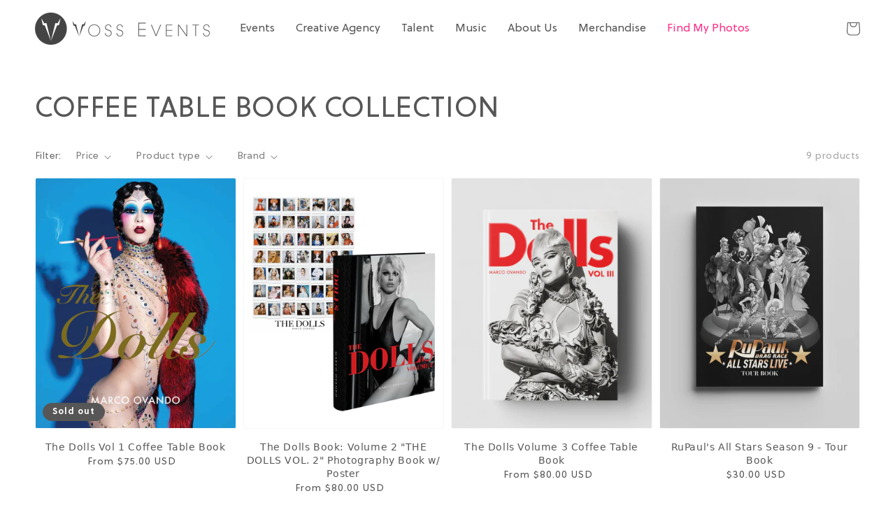

--- FILE ---
content_type: text/html; charset=utf-8
request_url: https://shop.vossevents.com/collections/coffee-table-book-collection
body_size: 30323
content:
<!doctype html>
<html class="no-js" lang="en">
  <head>
    <meta name="facebook-domain-verification" content="bgzsfttoosg9g9o7qoyy18wdznr1r1" />
    <meta charset="utf-8">
    <meta http-equiv="X-UA-Compatible" content="IE=edge">
    <meta name="viewport" content="width=device-width,initial-scale=1">
    <meta name="theme-color" content="">
    <link rel="canonical" href="https://shop.vossevents.com/collections/coffee-table-book-collection">
    <link rel="preconnect" href="https://cdn.shopify.com" crossorigin><link rel="icon" type="image/png" href="//shop.vossevents.com/cdn/shop/files/favicon_c7ef8c3c-0a65-4bfd-91fe-235fc54f9fc5_32x32.png?v=1638987098"><link rel="preconnect" href="https://fonts.shopifycdn.com" crossorigin><title>
      Coffee Table Book Collection
 &ndash; Voss Management</title>

    

    

<meta property="og:site_name" content="Voss Management">
<meta property="og:url" content="https://shop.vossevents.com/collections/coffee-table-book-collection">
<meta property="og:title" content="Coffee Table Book Collection">
<meta property="og:type" content="product.group">
<meta property="og:description" content="We are a multidisciplinary creative agency specializing in event design and production, promotions, tour management, talent management, influencer relations and content creation."><meta property="og:image" content="http://shop.vossevents.com/cdn/shop/collections/Coffee_Table_Book_Collection.png?v=1713214526">
  <meta property="og:image:secure_url" content="https://shop.vossevents.com/cdn/shop/collections/Coffee_Table_Book_Collection.png?v=1713214526">
  <meta property="og:image:width" content="1000">
  <meta property="og:image:height" content="1000"><meta name="twitter:site" content="@vossevents"><meta name="twitter:card" content="summary_large_image">
<meta name="twitter:title" content="Coffee Table Book Collection">
<meta name="twitter:description" content="We are a multidisciplinary creative agency specializing in event design and production, promotions, tour management, talent management, influencer relations and content creation.">


    <script src="//shop.vossevents.com/cdn/shop/t/3/assets/global.js?v=14237263177399231171634443054" defer="defer"></script>
    <script>window.performance && window.performance.mark && window.performance.mark('shopify.content_for_header.start');</script><meta name="google-site-verification" content="g6yp8buP2lu5udIzM28YVO28ptpHFnHG5IFqGcNIWac">
<meta name="google-site-verification" content="M-poUbEXymEx3PezYZdOeK7pKnZBZMctIo6qSTa2irc">
<meta name="facebook-domain-verification" content="bgzsfttoosg9g9o7qoyy18wdznr1r1">
<meta id="shopify-digital-wallet" name="shopify-digital-wallet" content="/30302470237/digital_wallets/dialog">
<meta name="shopify-requires-components" content="true" product-ids="7759466332253">
<meta name="shopify-checkout-api-token" content="52e1a2b0fd74e8a8018c5d8906775e14">
<link rel="alternate" type="application/atom+xml" title="Feed" href="/collections/coffee-table-book-collection.atom" />
<link rel="alternate" type="application/json+oembed" href="https://shop.vossevents.com/collections/coffee-table-book-collection.oembed">
<script async="async" src="/checkouts/internal/preloads.js?locale=en-US"></script>
<link rel="preconnect" href="https://shop.app" crossorigin="anonymous">
<script async="async" src="https://shop.app/checkouts/internal/preloads.js?locale=en-US&shop_id=30302470237" crossorigin="anonymous"></script>
<script id="shopify-features" type="application/json">{"accessToken":"52e1a2b0fd74e8a8018c5d8906775e14","betas":["rich-media-storefront-analytics"],"domain":"shop.vossevents.com","predictiveSearch":true,"shopId":30302470237,"locale":"en"}</script>
<script>var Shopify = Shopify || {};
Shopify.shop = "voss-events-store.myshopify.com";
Shopify.locale = "en";
Shopify.currency = {"active":"USD","rate":"1.0"};
Shopify.country = "US";
Shopify.theme = {"name":"Voss x Roc","id":120593154141,"schema_name":"Dawn","schema_version":"2.3.0","theme_store_id":887,"role":"main"};
Shopify.theme.handle = "null";
Shopify.theme.style = {"id":null,"handle":null};
Shopify.cdnHost = "shop.vossevents.com/cdn";
Shopify.routes = Shopify.routes || {};
Shopify.routes.root = "/";</script>
<script type="module">!function(o){(o.Shopify=o.Shopify||{}).modules=!0}(window);</script>
<script>!function(o){function n(){var o=[];function n(){o.push(Array.prototype.slice.apply(arguments))}return n.q=o,n}var t=o.Shopify=o.Shopify||{};t.loadFeatures=n(),t.autoloadFeatures=n()}(window);</script>
<script>
  window.ShopifyPay = window.ShopifyPay || {};
  window.ShopifyPay.apiHost = "shop.app\/pay";
  window.ShopifyPay.redirectState = null;
</script>
<script id="shop-js-analytics" type="application/json">{"pageType":"collection"}</script>
<script defer="defer" async type="module" src="//shop.vossevents.com/cdn/shopifycloud/shop-js/modules/v2/client.init-shop-cart-sync_BT-GjEfc.en.esm.js"></script>
<script defer="defer" async type="module" src="//shop.vossevents.com/cdn/shopifycloud/shop-js/modules/v2/chunk.common_D58fp_Oc.esm.js"></script>
<script defer="defer" async type="module" src="//shop.vossevents.com/cdn/shopifycloud/shop-js/modules/v2/chunk.modal_xMitdFEc.esm.js"></script>
<script type="module">
  await import("//shop.vossevents.com/cdn/shopifycloud/shop-js/modules/v2/client.init-shop-cart-sync_BT-GjEfc.en.esm.js");
await import("//shop.vossevents.com/cdn/shopifycloud/shop-js/modules/v2/chunk.common_D58fp_Oc.esm.js");
await import("//shop.vossevents.com/cdn/shopifycloud/shop-js/modules/v2/chunk.modal_xMitdFEc.esm.js");

  window.Shopify.SignInWithShop?.initShopCartSync?.({"fedCMEnabled":true,"windoidEnabled":true});

</script>
<script>
  window.Shopify = window.Shopify || {};
  if (!window.Shopify.featureAssets) window.Shopify.featureAssets = {};
  window.Shopify.featureAssets['shop-js'] = {"shop-cart-sync":["modules/v2/client.shop-cart-sync_DZOKe7Ll.en.esm.js","modules/v2/chunk.common_D58fp_Oc.esm.js","modules/v2/chunk.modal_xMitdFEc.esm.js"],"init-fed-cm":["modules/v2/client.init-fed-cm_B6oLuCjv.en.esm.js","modules/v2/chunk.common_D58fp_Oc.esm.js","modules/v2/chunk.modal_xMitdFEc.esm.js"],"shop-cash-offers":["modules/v2/client.shop-cash-offers_D2sdYoxE.en.esm.js","modules/v2/chunk.common_D58fp_Oc.esm.js","modules/v2/chunk.modal_xMitdFEc.esm.js"],"shop-login-button":["modules/v2/client.shop-login-button_QeVjl5Y3.en.esm.js","modules/v2/chunk.common_D58fp_Oc.esm.js","modules/v2/chunk.modal_xMitdFEc.esm.js"],"pay-button":["modules/v2/client.pay-button_DXTOsIq6.en.esm.js","modules/v2/chunk.common_D58fp_Oc.esm.js","modules/v2/chunk.modal_xMitdFEc.esm.js"],"shop-button":["modules/v2/client.shop-button_DQZHx9pm.en.esm.js","modules/v2/chunk.common_D58fp_Oc.esm.js","modules/v2/chunk.modal_xMitdFEc.esm.js"],"avatar":["modules/v2/client.avatar_BTnouDA3.en.esm.js"],"init-windoid":["modules/v2/client.init-windoid_CR1B-cfM.en.esm.js","modules/v2/chunk.common_D58fp_Oc.esm.js","modules/v2/chunk.modal_xMitdFEc.esm.js"],"init-shop-for-new-customer-accounts":["modules/v2/client.init-shop-for-new-customer-accounts_C_vY_xzh.en.esm.js","modules/v2/client.shop-login-button_QeVjl5Y3.en.esm.js","modules/v2/chunk.common_D58fp_Oc.esm.js","modules/v2/chunk.modal_xMitdFEc.esm.js"],"init-shop-email-lookup-coordinator":["modules/v2/client.init-shop-email-lookup-coordinator_BI7n9ZSv.en.esm.js","modules/v2/chunk.common_D58fp_Oc.esm.js","modules/v2/chunk.modal_xMitdFEc.esm.js"],"init-shop-cart-sync":["modules/v2/client.init-shop-cart-sync_BT-GjEfc.en.esm.js","modules/v2/chunk.common_D58fp_Oc.esm.js","modules/v2/chunk.modal_xMitdFEc.esm.js"],"shop-toast-manager":["modules/v2/client.shop-toast-manager_DiYdP3xc.en.esm.js","modules/v2/chunk.common_D58fp_Oc.esm.js","modules/v2/chunk.modal_xMitdFEc.esm.js"],"init-customer-accounts":["modules/v2/client.init-customer-accounts_D9ZNqS-Q.en.esm.js","modules/v2/client.shop-login-button_QeVjl5Y3.en.esm.js","modules/v2/chunk.common_D58fp_Oc.esm.js","modules/v2/chunk.modal_xMitdFEc.esm.js"],"init-customer-accounts-sign-up":["modules/v2/client.init-customer-accounts-sign-up_iGw4briv.en.esm.js","modules/v2/client.shop-login-button_QeVjl5Y3.en.esm.js","modules/v2/chunk.common_D58fp_Oc.esm.js","modules/v2/chunk.modal_xMitdFEc.esm.js"],"shop-follow-button":["modules/v2/client.shop-follow-button_CqMgW2wH.en.esm.js","modules/v2/chunk.common_D58fp_Oc.esm.js","modules/v2/chunk.modal_xMitdFEc.esm.js"],"checkout-modal":["modules/v2/client.checkout-modal_xHeaAweL.en.esm.js","modules/v2/chunk.common_D58fp_Oc.esm.js","modules/v2/chunk.modal_xMitdFEc.esm.js"],"shop-login":["modules/v2/client.shop-login_D91U-Q7h.en.esm.js","modules/v2/chunk.common_D58fp_Oc.esm.js","modules/v2/chunk.modal_xMitdFEc.esm.js"],"lead-capture":["modules/v2/client.lead-capture_BJmE1dJe.en.esm.js","modules/v2/chunk.common_D58fp_Oc.esm.js","modules/v2/chunk.modal_xMitdFEc.esm.js"],"payment-terms":["modules/v2/client.payment-terms_Ci9AEqFq.en.esm.js","modules/v2/chunk.common_D58fp_Oc.esm.js","modules/v2/chunk.modal_xMitdFEc.esm.js"]};
</script>
<script>(function() {
  var isLoaded = false;
  function asyncLoad() {
    if (isLoaded) return;
    isLoaded = true;
    var urls = ["https:\/\/cdn.routeapp.io\/route-widget-shopify\/v2\/route-widget-shopify-stable-v2.min.js?shop=voss-events-store.myshopify.com","https:\/\/evey-files.s3.amazonaws.com\/js\/online_store.js?shop=voss-events-store.myshopify.com","https:\/\/script.pop-convert.com\/new-micro\/production.pc.min.js?unique_id=voss-events-store.myshopify.com\u0026shop=voss-events-store.myshopify.com","https:\/\/cdn.s3.pop-convert.com\/pcjs.production.min.js?unique_id=voss-events-store.myshopify.com\u0026shop=voss-events-store.myshopify.com"];
    for (var i = 0; i < urls.length; i++) {
      var s = document.createElement('script');
      s.type = 'text/javascript';
      s.async = true;
      s.src = urls[i];
      var x = document.getElementsByTagName('script')[0];
      x.parentNode.insertBefore(s, x);
    }
  };
  if(window.attachEvent) {
    window.attachEvent('onload', asyncLoad);
  } else {
    window.addEventListener('load', asyncLoad, false);
  }
})();</script>
<script id="__st">var __st={"a":30302470237,"offset":-28800,"reqid":"24a0e7ce-4a43-4509-9416-11bc72ebdc2a-1769133368","pageurl":"shop.vossevents.com\/collections\/coffee-table-book-collection","u":"b4411e34d25a","p":"collection","rtyp":"collection","rid":286368825437};</script>
<script>window.ShopifyPaypalV4VisibilityTracking = true;</script>
<script id="captcha-bootstrap">!function(){'use strict';const t='contact',e='account',n='new_comment',o=[[t,t],['blogs',n],['comments',n],[t,'customer']],c=[[e,'customer_login'],[e,'guest_login'],[e,'recover_customer_password'],[e,'create_customer']],r=t=>t.map((([t,e])=>`form[action*='/${t}']:not([data-nocaptcha='true']) input[name='form_type'][value='${e}']`)).join(','),a=t=>()=>t?[...document.querySelectorAll(t)].map((t=>t.form)):[];function s(){const t=[...o],e=r(t);return a(e)}const i='password',u='form_key',d=['recaptcha-v3-token','g-recaptcha-response','h-captcha-response',i],f=()=>{try{return window.sessionStorage}catch{return}},m='__shopify_v',_=t=>t.elements[u];function p(t,e,n=!1){try{const o=window.sessionStorage,c=JSON.parse(o.getItem(e)),{data:r}=function(t){const{data:e,action:n}=t;return t[m]||n?{data:e,action:n}:{data:t,action:n}}(c);for(const[e,n]of Object.entries(r))t.elements[e]&&(t.elements[e].value=n);n&&o.removeItem(e)}catch(o){console.error('form repopulation failed',{error:o})}}const l='form_type',E='cptcha';function T(t){t.dataset[E]=!0}const w=window,h=w.document,L='Shopify',v='ce_forms',y='captcha';let A=!1;((t,e)=>{const n=(g='f06e6c50-85a8-45c8-87d0-21a2b65856fe',I='https://cdn.shopify.com/shopifycloud/storefront-forms-hcaptcha/ce_storefront_forms_captcha_hcaptcha.v1.5.2.iife.js',D={infoText:'Protected by hCaptcha',privacyText:'Privacy',termsText:'Terms'},(t,e,n)=>{const o=w[L][v],c=o.bindForm;if(c)return c(t,g,e,D).then(n);var r;o.q.push([[t,g,e,D],n]),r=I,A||(h.body.append(Object.assign(h.createElement('script'),{id:'captcha-provider',async:!0,src:r})),A=!0)});var g,I,D;w[L]=w[L]||{},w[L][v]=w[L][v]||{},w[L][v].q=[],w[L][y]=w[L][y]||{},w[L][y].protect=function(t,e){n(t,void 0,e),T(t)},Object.freeze(w[L][y]),function(t,e,n,w,h,L){const[v,y,A,g]=function(t,e,n){const i=e?o:[],u=t?c:[],d=[...i,...u],f=r(d),m=r(i),_=r(d.filter((([t,e])=>n.includes(e))));return[a(f),a(m),a(_),s()]}(w,h,L),I=t=>{const e=t.target;return e instanceof HTMLFormElement?e:e&&e.form},D=t=>v().includes(t);t.addEventListener('submit',(t=>{const e=I(t);if(!e)return;const n=D(e)&&!e.dataset.hcaptchaBound&&!e.dataset.recaptchaBound,o=_(e),c=g().includes(e)&&(!o||!o.value);(n||c)&&t.preventDefault(),c&&!n&&(function(t){try{if(!f())return;!function(t){const e=f();if(!e)return;const n=_(t);if(!n)return;const o=n.value;o&&e.removeItem(o)}(t);const e=Array.from(Array(32),(()=>Math.random().toString(36)[2])).join('');!function(t,e){_(t)||t.append(Object.assign(document.createElement('input'),{type:'hidden',name:u})),t.elements[u].value=e}(t,e),function(t,e){const n=f();if(!n)return;const o=[...t.querySelectorAll(`input[type='${i}']`)].map((({name:t})=>t)),c=[...d,...o],r={};for(const[a,s]of new FormData(t).entries())c.includes(a)||(r[a]=s);n.setItem(e,JSON.stringify({[m]:1,action:t.action,data:r}))}(t,e)}catch(e){console.error('failed to persist form',e)}}(e),e.submit())}));const S=(t,e)=>{t&&!t.dataset[E]&&(n(t,e.some((e=>e===t))),T(t))};for(const o of['focusin','change'])t.addEventListener(o,(t=>{const e=I(t);D(e)&&S(e,y())}));const B=e.get('form_key'),M=e.get(l),P=B&&M;t.addEventListener('DOMContentLoaded',(()=>{const t=y();if(P)for(const e of t)e.elements[l].value===M&&p(e,B);[...new Set([...A(),...v().filter((t=>'true'===t.dataset.shopifyCaptcha))])].forEach((e=>S(e,t)))}))}(h,new URLSearchParams(w.location.search),n,t,e,['guest_login'])})(!0,!0)}();</script>
<script integrity="sha256-4kQ18oKyAcykRKYeNunJcIwy7WH5gtpwJnB7kiuLZ1E=" data-source-attribution="shopify.loadfeatures" defer="defer" src="//shop.vossevents.com/cdn/shopifycloud/storefront/assets/storefront/load_feature-a0a9edcb.js" crossorigin="anonymous"></script>
<script crossorigin="anonymous" defer="defer" src="//shop.vossevents.com/cdn/shopifycloud/storefront/assets/shopify_pay/storefront-65b4c6d7.js?v=20250812"></script>
<script data-source-attribution="shopify.dynamic_checkout.dynamic.init">var Shopify=Shopify||{};Shopify.PaymentButton=Shopify.PaymentButton||{isStorefrontPortableWallets:!0,init:function(){window.Shopify.PaymentButton.init=function(){};var t=document.createElement("script");t.src="https://shop.vossevents.com/cdn/shopifycloud/portable-wallets/latest/portable-wallets.en.js",t.type="module",document.head.appendChild(t)}};
</script>
<script data-source-attribution="shopify.dynamic_checkout.buyer_consent">
  function portableWalletsHideBuyerConsent(e){var t=document.getElementById("shopify-buyer-consent"),n=document.getElementById("shopify-subscription-policy-button");t&&n&&(t.classList.add("hidden"),t.setAttribute("aria-hidden","true"),n.removeEventListener("click",e))}function portableWalletsShowBuyerConsent(e){var t=document.getElementById("shopify-buyer-consent"),n=document.getElementById("shopify-subscription-policy-button");t&&n&&(t.classList.remove("hidden"),t.removeAttribute("aria-hidden"),n.addEventListener("click",e))}window.Shopify?.PaymentButton&&(window.Shopify.PaymentButton.hideBuyerConsent=portableWalletsHideBuyerConsent,window.Shopify.PaymentButton.showBuyerConsent=portableWalletsShowBuyerConsent);
</script>
<script data-source-attribution="shopify.dynamic_checkout.cart.bootstrap">document.addEventListener("DOMContentLoaded",(function(){function t(){return document.querySelector("shopify-accelerated-checkout-cart, shopify-accelerated-checkout")}if(t())Shopify.PaymentButton.init();else{new MutationObserver((function(e,n){t()&&(Shopify.PaymentButton.init(),n.disconnect())})).observe(document.body,{childList:!0,subtree:!0})}}));
</script>
<script id='scb4127' type='text/javascript' async='' src='https://shop.vossevents.com/cdn/shopifycloud/privacy-banner/storefront-banner.js'></script><link id="shopify-accelerated-checkout-styles" rel="stylesheet" media="screen" href="https://shop.vossevents.com/cdn/shopifycloud/portable-wallets/latest/accelerated-checkout-backwards-compat.css" crossorigin="anonymous">
<style id="shopify-accelerated-checkout-cart">
        #shopify-buyer-consent {
  margin-top: 1em;
  display: inline-block;
  width: 100%;
}

#shopify-buyer-consent.hidden {
  display: none;
}

#shopify-subscription-policy-button {
  background: none;
  border: none;
  padding: 0;
  text-decoration: underline;
  font-size: inherit;
  cursor: pointer;
}

#shopify-subscription-policy-button::before {
  box-shadow: none;
}

      </style>
<script id="sections-script" data-sections="header" defer="defer" src="//shop.vossevents.com/cdn/shop/t/3/compiled_assets/scripts.js?v=1775"></script>
<script>window.performance && window.performance.mark && window.performance.mark('shopify.content_for_header.end');</script>


    <style data-shopify>
      @font-face {
  font-family: Assistant;
  font-weight: 400;
  font-style: normal;
  font-display: swap;
  src: url("//shop.vossevents.com/cdn/fonts/assistant/assistant_n4.9120912a469cad1cc292572851508ca49d12e768.woff2") format("woff2"),
       url("//shop.vossevents.com/cdn/fonts/assistant/assistant_n4.6e9875ce64e0fefcd3f4446b7ec9036b3ddd2985.woff") format("woff");
}

      @font-face {
  font-family: Assistant;
  font-weight: 700;
  font-style: normal;
  font-display: swap;
  src: url("//shop.vossevents.com/cdn/fonts/assistant/assistant_n7.bf44452348ec8b8efa3aa3068825305886b1c83c.woff2") format("woff2"),
       url("//shop.vossevents.com/cdn/fonts/assistant/assistant_n7.0c887fee83f6b3bda822f1150b912c72da0f7b64.woff") format("woff");
}

      
      
      @font-face {
  font-family: Roboto;
  font-weight: 400;
  font-style: normal;
  font-display: swap;
  src: url("//shop.vossevents.com/cdn/fonts/roboto/roboto_n4.2019d890f07b1852f56ce63ba45b2db45d852cba.woff2") format("woff2"),
       url("//shop.vossevents.com/cdn/fonts/roboto/roboto_n4.238690e0007583582327135619c5f7971652fa9d.woff") format("woff");
}


      :root {
        --font-body-family: Assistant, sans-serif;
        --font-body-style: normal;
        --font-body-weight: 400;

        --font-heading-family: Roboto, sans-serif;
        --font-heading-style: normal;
        --font-heading-weight: 400;

        --font-body-scale: 1.0;
        --font-heading-scale: 1.0;

        --color-base-text: 86, 86, 86;
        --color-base-background-1: 255, 255, 255;
        --color-base-background-2: 86, 86, 86;
        --color-base-solid-button-labels: 255, 255, 255;
        --color-base-outline-button-labels: 86, 86, 86;
        --color-base-accent-1: 86, 86, 86;
        --color-base-accent-2: 255, 46, 133;
        --payment-terms-background-color: #FFFFFF;

        --gradient-base-background-1: #FFFFFF;
        --gradient-base-background-2: #565656;
        --gradient-base-accent-1: #565656;
        --gradient-base-accent-2: #ff2e85;

        --page-width: 160rem;
        --page-width-margin: 2rem;
      }

      *,
      *::before,
      *::after {
        box-sizing: inherit;
      }

      html {
        box-sizing: border-box;
        font-size: calc(var(--font-body-scale) * 62.5%);
        height: 100%;
      }

      body {
        display: grid;
        grid-template-rows: auto auto 1fr auto;
        grid-template-columns: 100%;
        min-height: 100%;
        margin: 0;
        font-size: 1.5rem;
        letter-spacing: 0.06rem;
        line-height: calc(1 + 0.8 / var(--font-body-scale));
        font-family: var(--font-body-family);
        font-style: var(--font-body-style);
        font-weight: var(--font-body-weight);
      }

      @media screen and (min-width: 750px) {
        body {
          font-size: 1.6rem;
        }
      }
    </style>
    <link rel='stylesheet' href='https://unpkg.com/swiper@7/swiper-bundle.min.css'>
      <link rel='stylesheet' href='https://cdnjs.cloudflare.com/ajax/libs/bootstrap/5.0.2/css/bootstrap.min.css'>
<link rel='stylesheet' href='https://cdnjs.cloudflare.com/ajax/libs/font-awesome/5.15.4/css/all.min.css'>

    <link href="//shop.vossevents.com/cdn/shop/t/3/assets/base.css?v=182897356182110133871634443067" rel="stylesheet" type="text/css" media="all" />
      <link href="//shop.vossevents.com/cdn/shop/t/3/assets/custom.scss.css?v=119185106407903711201645826962" rel="stylesheet" type="text/css" media="all" />
<link rel="preload" as="font" href="//shop.vossevents.com/cdn/fonts/assistant/assistant_n4.9120912a469cad1cc292572851508ca49d12e768.woff2" type="font/woff2" crossorigin><link rel="preload" as="font" href="//shop.vossevents.com/cdn/fonts/roboto/roboto_n4.2019d890f07b1852f56ce63ba45b2db45d852cba.woff2" type="font/woff2" crossorigin><script>document.documentElement.className = document.documentElement.className.replace('no-js', 'js');</script>
  <!-- BEGIN app block: shopify://apps/globo-mega-menu/blocks/app-embed/7a00835e-fe40-45a5-a615-2eb4ab697b58 -->
<link href="//cdn.shopify.com/extensions/019be4fb-bfc8-74a5-a8d9-c694285f11c2/menufrontend-305/assets/main-navigation-styles.min.css" rel="stylesheet" type="text/css" media="all" />
<link href="//cdn.shopify.com/extensions/019be4fb-bfc8-74a5-a8d9-c694285f11c2/menufrontend-305/assets/theme-styles.min.css" rel="stylesheet" type="text/css" media="all" />
<script type="text/javascript" hs-ignore data-cookieconsent="ignore" data-ccm-injected>
document.getElementsByTagName('html')[0].classList.add('globo-menu-loading');
window.GloboMenuConfig = window.GloboMenuConfig || {}
window.GloboMenuConfig.curLocale = "en";
window.GloboMenuConfig.shop = "voss-events-store.myshopify.com";
window.GloboMenuConfig.GloboMenuLocale = "en";
window.GloboMenuConfig.locale = "en";
window.menuRootUrl = "";
window.GloboMenuCustomer = false;
window.GloboMenuAssetsUrl = 'https://cdn.shopify.com/extensions/019be4fb-bfc8-74a5-a8d9-c694285f11c2/menufrontend-305/assets/';
window.GloboMenuFilesUrl = '//shop.vossevents.com/cdn/shop/files/';
window.GloboMenuLinklists = {"main-menu": [{'url' :"https:\/\/vossevents.com\/about\/", 'title': "About Us"},{'url' :"https:\/\/shop.vossevents.com\/pages\/shop-by-queen", 'title': "Shop By Queen"},{'url' :"https:\/\/vossevents.com\/digital\/", 'title': "Digital"},{'url' :"https:\/\/vossevents.com\/werq-the-world-tour\/", 'title': "Events"},{'url' :"https:\/\/vossevents.com\/creative-agency\/", 'title': "Creative Agency"},{'url' :"https:\/\/vossevents.com\/talent-management\/", 'title': "Talent Management"},{'url' :"https:\/\/www.vossevents.com\/shop\/", 'title': "Shop "},{'url' :"https:\/\/photos.vossevents.com\/", 'title': "Find My Photos"}],"footer": [{'url' :"\/policies\/terms-of-service", 'title': "Terms of Service"},{'url' :"\/policies\/refund-policy", 'title': "Refund policy"}],"new-menu-2021": [{'url' :"#", 'title': "Events"}],"shop-all": [{'url' :"\/collections\/all-products", 'title': "Shop All"}],"customer-account-main-menu": [{'url' :"\/", 'title': "Shop"},{'url' :"https:\/\/shopify.com\/30302470237\/account\/orders?locale=en\u0026region_country=US", 'title': "Orders"}]}
window.GloboMenuConfig.is_app_embedded = true;
window.showAdsInConsole = true;
</script>

<script hs-ignore data-cookieconsent="ignore" data-ccm-injected type="text/javascript">
  window.GloboMenus = window.GloboMenus || [];
  var menuKey = 14515;
  window.GloboMenus[menuKey] = window.GloboMenus[menuKey] || {};
  window.GloboMenus[menuKey].id = menuKey;window.GloboMenus[menuKey].replacement = {"type":"auto","main_menu":"main-menu","mobile_menu":"main-menu","main_menu_selector":null,"mobile_menu_selector":null};window.GloboMenus[menuKey].type = "main";
  window.GloboMenus[menuKey].schedule = null;
  window.GloboMenus[menuKey].settings ={"font":{"tab_fontsize":"13","menu_fontsize":"16","tab_fontfamily":"Work Sans","tab_fontweight":"500","menu_fontfamily":"Work Sans","menu_fontweight":"400","tab_fontfamily_2":"Soleil","menu_fontfamily_2":"Soleil","submenu_text_fontsize":"13","tab_fontfamily_custom":true,"menu_fontfamily_custom":true,"submenu_text_fontfamily":"Work Sans","submenu_text_fontweight":"400","submenu_heading_fontsize":"14","submenu_text_fontfamily_2":"Arimo","submenu_heading_fontfamily":"Work Sans","submenu_heading_fontweight":"600","submenu_description_fontsize":"12","submenu_heading_fontfamily_2":"Bitter","submenu_description_fontfamily":"Work Sans","submenu_description_fontweight":"400","submenu_text_fontfamily_custom":false,"submenu_description_fontfamily_2":"Indie Flower","submenu_heading_fontfamily_custom":false,"submenu_description_fontfamily_custom":false},"color":{"menu_text":"rgba(86, 86, 86, 1)","menu_border":"rgba(255, 255, 255, 1)","submenu_text":"rgba(255, 255, 255, 1)","atc_text_color":"#FFFFFF","submenu_border":"rgba(86, 86, 86, 1)","menu_background":"rgba(255, 255, 255, 1)","menu_text_hover":"rgba(255, 46, 133, 1)","sale_text_color":"#ffffff","submenu_heading":"#ae2828","tab_heading_color":"rgba(255, 255, 255, 1)","soldout_text_color":"#757575","submenu_background":"rgba(86, 86, 86, 1)","submenu_text_hover":"rgba(255, 46, 133, 1)","submenu_description":"#969696","atc_background_color":"#1F1F1F","atc_text_color_hover":"#FFFFFF","tab_background_hover":"#d9d9d9","menu_background_hover":"rgba(255, 255, 255, 1)","sale_background_color":"#ec523e","soldout_background_color":"#d5d5d5","tab_heading_active_color":"#000000","submenu_description_hover":"#4d5bcd","atc_background_color_hover":"#000000"},"general":{"align":"center","login":false,"border":false,"logout":false,"search":false,"account":false,"trigger":"hover","register":false,"atcButton":false,"indicators":false,"responsive":"992","transition":"fade","menu_padding":"15","carousel_loop":false,"mobile_border":false,"mobile_trigger":"click_toggle","submenu_border":false,"tab_lineheight":"15","menu_lineheight":"32","lazy_load_enable":false,"transition_delay":"150","transition_speed":"300","carousel_auto_play":false,"dropdown_lineheight":"36","linklist_lineheight":"13","mobile_sticky_header":false,"desktop_sticky_header":false,"mobile_hide_linklist_submenu":false},"language":{"name":"Name","sale":"Sale","send":"Send","view":"View details","email":"Email","phone":"Phone Number","search":"Search for...","message":"Message","sold_out":"Sold out","add_to_cart":"Add to cart"}};
  window.GloboMenus[menuKey].itemsLength = 7;
</script><script type="template/html" id="globoMenu14515HTML"><ul class="gm-menu gm-menu-14515 gm-submenu-align-center gm-menu-trigger-hover gm-transition-fade" data-menu-id="14515" data-transition-speed="300" data-transition-delay="150">
<li data-gmmi="0" data-gmdi="0" class="gm-item gm-level-0 gm-has-submenu gm-submenu-dropdown gm-submenu-align-left"><a class="gm-target" title="Events"><span class="gm-text">Events</span></a><ul class="gm-submenu gm-dropdown gm-orientation-vertical ">
<li class="gm-item gm-has-submenu gm-submenu-dropdown gm-submenu-align-left"><a class="gm-target" title="Canada"><span class="gm-text">Canada</span></a><ul class="gm-submenu gm-dropdown gm-orientation-vertical ">
<li class="gm-item"><a class="gm-target" title="Canada&#39;s Drag Race Tour" href="https://vossevents.com/canadas-drag-race/"><span class="gm-text">Canada's Drag Race Tour</span></a>
</li>
<li class="gm-item"><a class="gm-target" title="Werq The World" href="https://vossevents.com/werq-the-world/"><span class="gm-text">Werq The World</span></a>
</li></ul>
</li>
<li class="gm-item gm-has-submenu gm-submenu-dropdown gm-submenu-align-left"><a class="gm-target" title="United Kingdom"><span class="gm-text">United Kingdom</span></a><ul class="gm-submenu gm-dropdown gm-orientation-vertical ">
<li class="gm-item"><a class="gm-target" title="UK vs. The World" href="https://vossevents.com/drag-race-uk-vs-the-world/"><span class="gm-text">UK vs. The World</span></a>
</li>
<li class="gm-item"><a class="gm-target" title="Werq The World" href="https://vossevents.com/werq-the-world/"><span class="gm-text">Werq The World</span></a>
</li></ul>
</li>
<li class="gm-item gm-has-submenu gm-submenu-dropdown gm-submenu-align-left"><a class="gm-target" title="United States"><span class="gm-text">United States</span></a><ul class="gm-submenu gm-dropdown gm-orientation-vertical ">
<li class="gm-item gm-has-submenu gm-submenu-dropdown gm-submenu-align-left"><a class="gm-target" title="Las Vegas"><span class="gm-text">Las Vegas</span></a><ul class="gm-submenu gm-dropdown gm-orientation-vertical ">
<li class="gm-item"><a class="gm-target" title="Drag Brunch" href="https://vossevents.com/drag-brunch-locations/"><span class="gm-text">Drag Brunch</span></a>
</li>
<li class="gm-item"><a class="gm-target" title="RuPaul&#39;s Drag Race Live" href="https://vossevents.com/rupauls-drag-race-live-las-vegas/"><span class="gm-text">RuPaul's Drag Race Live</span></a>
</li></ul>
</li>
<li class="gm-item gm-has-submenu gm-submenu-dropdown gm-submenu-align-left"><a class="gm-target" title="Los Angeles"><span class="gm-text">Los Angeles</span></a><ul class="gm-submenu gm-dropdown gm-orientation-vertical ">
<li class="gm-item"><a class="gm-target" title="Cupid&#39;s Secret" href="https://vossevents.com/cupids-secret"><span class="gm-text">Cupid's Secret</span></a>
</li></ul>
</li>
<li class="gm-item"><a class="gm-target" title="Werq The World" href="https://vossevents.com/werq-the-world/"><span class="gm-text">Werq The World</span></a>
</li></ul>
</li>
<li class="gm-item gm-has-submenu gm-submenu-dropdown gm-submenu-align-left"><a class="gm-target" title="Worldwide"><span class="gm-text">Worldwide</span></a><ul class="gm-submenu gm-dropdown gm-orientation-vertical ">
<li class="gm-item"><a class="gm-target" title="Werq The World" href="https://werqtheworld.com"><span class="gm-text">Werq The World</span></a>
</li></ul>
</li></ul></li>

<li data-gmmi="1" data-gmdi="1" class="gm-item gm-level-0"><a class="gm-target" title="Creative Agency" href="https://vossevents.com/creative-agency/"><span class="gm-text">Creative Agency</span></a></li>

<li data-gmmi="2" data-gmdi="2" class="gm-item gm-level-0"><a class="gm-target" title="Talent" href="https://vossevents.com/talent-management"><span class="gm-text">Talent</span></a></li>

<li data-gmmi="3" data-gmdi="3" class="gm-item gm-level-0"><a class="gm-target" title="Music" href="https://vossevents.com/music/"><span class="gm-text">Music</span></a></li>

<li data-gmmi="4" data-gmdi="4" class="gm-item gm-level-0"><a class="gm-target" title="About Us" href="https://vossevents.com/about/"><span class="gm-text">About Us</span></a></li>

<li data-gmmi="5" data-gmdi="5" class="gm-item gm-level-0 gm-has-submenu gm-submenu-dropdown gm-submenu-align-left"><a class="gm-target" title="Merchandise"><span class="gm-text">Merchandise</span></a><ul class="gm-submenu gm-dropdown gm-orientation-vertical ">
<li class="gm-item gm-has-submenu gm-submenu-dropdown gm-submenu-align-left"><a class="gm-target" title="Shop by Queen" href="/pages/shop-by-queen"><span class="gm-text">Shop by Queen</span></a><ul class="gm-submenu gm-dropdown gm-orientation-vertical ">
<li class="gm-item"><a class="gm-target" title="Angeria" href="https://shop.vossevents.com/collections/angeria"><span class="gm-text">Angeria</span></a>
</li>
<li class="gm-item"><a class="gm-target" title="Aquaria" href="/collections/aquaria"><span class="gm-text">Aquaria</span></a>
</li>
<li class="gm-item"><a class="gm-target" title="Asia O&#39;Hara" href="/collections/asia-ohara"><span class="gm-text">Asia O'Hara</span></a>
</li>
<li class="gm-item"><a class="gm-target" title="Bosco" href="/collections/bosco"><span class="gm-text">Bosco</span></a>
</li>
<li class="gm-item"><a class="gm-target" title="Dawn" href="https://upuntildawn.net/collections/all"><span class="gm-text">Dawn</span></a>
</li>
<li class="gm-item"><a class="gm-target" title="Daya Betty" href="/collections/daya-betty"><span class="gm-text">Daya Betty</span></a>
</li>
<li class="gm-item"><a class="gm-target" title="DeJa Skye" href="https://shop.vossevents.com/collections/deja-skye"><span class="gm-text">DeJa Skye</span></a>
</li>
<li class="gm-item"><a class="gm-target" title="Jaida Essence Hall" href="/collections/jaida-essence-hall"><span class="gm-text">Jaida Essence Hall</span></a>
</li>
<li class="gm-item"><a class="gm-target" title="Jorgeous" href="https://shop.vossevents.com/collections/jorgeous"><span class="gm-text">Jorgeous</span></a>
</li>
<li class="gm-item"><a class="gm-target" title="Kandy Muse" href="https://thekandymuse.com/collections/all"><span class="gm-text">Kandy Muse</span></a>
</li>
<li class="gm-item"><a class="gm-target" title="Kevin Aviance" href="https://thekevinaviance.com/collections/all"><span class="gm-text">Kevin Aviance</span></a>
</li>
<li class="gm-item"><a class="gm-target" title="Kim Chi" href="/collections/kim-chi"><span class="gm-text">Kim Chi</span></a>
</li>
<li class="gm-item"><a class="gm-target" title="Lady Camden" href="https://shop.vossevents.com/collections/lady-camden"><span class="gm-text">Lady Camden</span></a>
</li>
<li class="gm-item"><a class="gm-target" title="Morphine Love" href="https://www.morphinelovedion.com/collections/all"><span class="gm-text">Morphine Love</span></a>
</li>
<li class="gm-item"><a class="gm-target" title="Mistress Isabelle" href="https://mistressisabelle.com/collections/all"><span class="gm-text">Mistress Isabelle</span></a>
</li>
<li class="gm-item"><a class="gm-target" title="Naomi Smalls" href="/collections/naomi-smalls"><span class="gm-text">Naomi Smalls</span></a>
</li>
<li class="gm-item"><a class="gm-target" title="Nymphia Wind" href="https://nymphiawind.com/collections/all"><span class="gm-text">Nymphia Wind</span></a>
</li>
<li class="gm-item"><a class="gm-target" title="Rosé" href="/collections/rose"><span class="gm-text">Rosé</span></a>
</li>
<li class="gm-item"><a class="gm-target" title="Vanjie" href="/collections/vanessa-vanjie"><span class="gm-text">Vanjie</span></a>
</li>
<li class="gm-item"><a class="gm-target" title="Yvie Oddly" href="/collections/yvie-oddly"><span class="gm-text">Yvie Oddly</span></a>
</li>
<li class="gm-item"><a class="gm-target" title="Tenderoni" href="https://www.kingtenderoni.com/collections/all"><span class="gm-text">Tenderoni</span></a>
</li></ul>
</li>
<li class="gm-item"><a class="gm-target" title="Las Vegas Collection" href="/collections/vegas-collection"><span class="gm-text">Las Vegas Collection</span></a>
</li>
<li class="gm-item gm-has-submenu gm-submenu-dropdown gm-submenu-align-left"><a class="gm-target" title="Shop by Product"><span class="gm-text">Shop by Product</span></a><ul class="gm-submenu gm-dropdown gm-orientation-vertical ">
<li class="gm-item"><a class="gm-target" title="Accessories" href="/collections/accessories"><span class="gm-text">Accessories</span></a>
</li>
<li class="gm-item"><a class="gm-target" title="Bottoms" href="/collections/bottoms"><span class="gm-text">Bottoms</span></a>
</li>
<li class="gm-item"><a class="gm-target" title="Headwear" href="/collections/headwear"><span class="gm-text">Headwear</span></a>
</li>
<li class="gm-item"><a class="gm-target" title="Hoodies" href="/collections/hoodies"><span class="gm-text">Hoodies</span></a>
</li>
<li class="gm-item"><a class="gm-target" title="Pins" href="/collections/pins"><span class="gm-text">Pins</span></a>
</li>
<li class="gm-item"><a class="gm-target" title="Printed Materials" href="/collections/prints"><span class="gm-text">Printed Materials</span></a>
</li>
<li class="gm-item"><a class="gm-target" title="Shirts" href="/collections/tops"><span class="gm-text">Shirts</span></a>
</li></ul>
</li>
<li class="gm-item"><a class="gm-target" title="The Dolls Collection" href="https://shop.vossevents.com/collections/the-dolls-collection"><span class="gm-text">The Dolls Collection</span></a>
</li>
<li class="gm-item"><a class="gm-target" title="Werq the World Collection" href="https://shop.vossevents.com/collections/werq-the-world-collection"><span class="gm-text">Werq the World Collection</span></a>
</li>
<li class="gm-item"><a class="gm-target" title="On Sale" href="/collections/sale-items"><span class="gm-text">On Sale</span></a>
</li></ul></li>

<li style="--gm-item-custom-color:rgba(255, 46, 133, 1);--gm-item-custom-hover-color:rgba(255, 46, 133, 1);--gm-item-custom-background-color:rgba(255, 255, 255, 1);--gm-item-custom-hover-background-color:rgba(255, 255, 255, 1);" data-gmmi="6" data-gmdi="6" class="gm-item gm-level-0 has-custom-color"><a class="gm-target" title="Find My Photos"><span class="gm-text">Find My Photos</span></a></li>
</ul></script><style>
@import url('https://fonts.googleapis.com/css2?family=Work+Sans:ital,wght@0,600&family=Work+Sans:ital,wght@0,400&family=Work+Sans:ital,wght@0,400&display=swap');
.gm-menu-installed .gm-menu.gm-menu-14515 {
  background-color: rgba(255, 255, 255, 1) !important;
  color: rgba(255, 255, 255, 1);
  font-family: "Work Sans", sans-serif;
  font-size: 13px;
}
.gm-menu-installed .gm-menu.gm-menu-14515.gm-bordered:not(.gm-menu-mobile):not(.gm-vertical) > .gm-level-0 + .gm-level-0 {
  border-left: 1px solid rgba(255, 255, 255, 1) !important;
}
.gm-menu-installed .gm-menu.gm-bordered.gm-vertical > .gm-level-0 + .gm-level-0:not(.searchItem),
.gm-menu-installed .gm-menu.gm-menu-14515.gm-mobile-bordered.gm-menu-mobile > .gm-level-0 + .gm-level-0:not(.searchItem){
  border-top: 1px solid rgba(255, 255, 255, 1) !important;
}
.gm-menu-installed .gm-menu.gm-menu-14515 .gm-item.gm-level-0 > .gm-target > .gm-text{
  font-family: "Soleil", sans-serif !important;
}
.gm-menu-installed .gm-menu.gm-menu-14515 .gm-item.gm-level-0 > .gm-target{
  padding: 15px 15px !important;
  color: rgba(86, 86, 86, 1) !important;
  font-family: "Soleil", sans-serif !important;
  font-size: 16px !important;
  font-weight: 400 !important;
  font-style: normal !important;
  line-height: 2px !important;
}

.gm-menu.gm-menu-14515 .gm-submenu.gm-search-form input{
  line-height: 22px !important;
}

.gm-menu-installed .gm-menu.gm-menu-14515 .gm-item.gm-level-0.gm-active > .gm-target,
.gm-menu-installed .gm-menu.gm-menu-14515 .gm-item.gm-level-0:hover > .gm-target{
  background-color: rgba(255, 255, 255, 1) !important;
  color: rgba(255, 46, 133, 1) !important;
}
.gm-menu-installed .gm-menu.gm-menu-14515 .gm-item.gm-level-0 > .gm-target > .gm-icon,
.gm-menu-installed .gm-menu.gm-menu-14515 .gm-item.gm-level-0 > .gm-target > .gm-text,
.gm-menu-installed .gm-menu.gm-menu-14515 .gm-item.gm-level-0 > .gm-target > .gm-retractor{
  color: rgba(86, 86, 86, 1) !important;
  font-size: 16px !important;
  font-weight: 400 !important;
  font-style: normal !important;
  line-height: 2px !important;
}
.gm-menu-installed .gm-menu.gm-menu-14515 .gm-item.gm-level-0.gm-active > .gm-target > .gm-icon,
.gm-menu-installed .gm-menu.gm-menu-14515 .gm-item.gm-level-0.gm-active > .gm-target > .gm-text,
.gm-menu-installed .gm-menu.gm-menu-14515 .gm-item.gm-level-0.gm-active > .gm-target > .gm-retractor,
.gm-menu-installed .gm-menu.gm-menu-14515 .gm-item.gm-level-0:hover > .gm-target > .gm-icon,
.gm-menu-installed .gm-menu.gm-menu-14515 .gm-item.gm-level-0:hover > .gm-target > .gm-text,
.gm-menu-installed .gm-menu.gm-menu-14515 .gm-item.gm-level-0:hover > .gm-target > .gm-retractor{
  color: rgba(255, 46, 133, 1) !important;
}

.gm-menu-installed .gm-menu.gm-menu-14515 .gm-submenu.gm-submenu-bordered:not(.gm-aliexpress) {
  border: 1px solid rgba(86, 86, 86, 1) !important;
}

.gm-menu-installed .gm-menu.gm-menu-14515.gm-menu-mobile .gm-tabs > .gm-tab-links > .gm-item{
  border-top: 1px solid rgba(86, 86, 86, 1) !important;
}

.gm-menu-installed .gm-menu.gm-menu-14515 .gm-tab-links > .gm-item.gm-active > .gm-target{
  background-color: #d9d9d9 !important;
}

.gm-menu-installed .gm-menu.gm-menu-14515 .gm-submenu.gm-mega,
.gm-menu-installed .gm-menu.gm-menu-14515 .gm-submenu.gm-search-form,
.gm-menu-installed .gm-menu.gm-menu-14515 .gm-submenu-aliexpress .gm-tab-links,
.gm-menu-installed .gm-menu.gm-menu-14515 .gm-submenu-aliexpress .gm-tab-content {
  background-color: rgba(86, 86, 86, 1) !important;
}
.gm-menu-installed .gm-menu.gm-menu-14515 .gm-submenu-bordered .gm-tabs-left > .gm-tab-links {
  border-right: 1px solid rgba(86, 86, 86, 1) !important;
}
.gm-menu-installed .gm-menu.gm-menu-14515 .gm-submenu-bordered .gm-tabs-top > .gm-tab-links {
  border-bottom: 1px solid rgba(86, 86, 86, 1) !important;
}
.gm-menu-installed .gm-menu.gm-menu-14515 .gm-submenu-bordered .gm-tabs-right > .gm-tab-links {
  border-left: 1px solid rgba(86, 86, 86, 1) !important;
}
.gm-menu-installed .gm-menu.gm-menu-14515 .gm-tab-links > .gm-item > .gm-target,
.gm-menu-installed .gm-menu.gm-menu-14515 .gm-tab-links > .gm-item > .gm-target > .gm-text{
  font-family: "Soleil", sans-serif;
  font-size: 13px;
  font-weight: 500;
  font-style: normal;
}
.gm-menu-installed .gm-menu.gm-menu-14515 .gm-tab-links > .gm-item > .gm-target > .gm-icon{
  font-size: 13px;
}
.gm-menu-installed .gm-menu.gm-menu-14515 .gm-tab-links > .gm-item > .gm-target,
.gm-menu-installed .gm-menu.gm-menu-14515 .gm-tab-links > .gm-item > .gm-target > .gm-text,
.gm-menu-installed .gm-menu.gm-menu-14515 .gm-tab-links > .gm-item > .gm-target > .gm-retractor,
.gm-menu-installed .gm-menu.gm-menu-14515 .gm-tab-links > .gm-item > .gm-target > .gm-icon{
  color: rgba(255, 255, 255, 1) !important;
}
.gm-menu-installed .gm-menu.gm-menu-14515 .gm-tab-links > .gm-item.gm-active > .gm-target,
.gm-menu-installed .gm-menu.gm-menu-14515 .gm-tab-links > .gm-item.gm-active > .gm-target > .gm-text,
.gm-menu-installed .gm-menu.gm-menu-14515 .gm-tab-links > .gm-item.gm-active > .gm-target > .gm-retractor,
.gm-menu-installed .gm-menu.gm-menu-14515 .gm-tab-links > .gm-item.gm-active > .gm-target > .gm-icon{
  color: #000000 !important;
}
.gm-menu-installed .gm-menu.gm-menu-14515 .gm-dropdown {
  background-color: rgba(86, 86, 86, 1) !important;
}
.gm-menu-installed .gm-menu.gm-menu-14515 .gm-dropdown > li > a {
  line-height: 6px !important;
}
.gm-menu-installed .gm-menu.gm-menu-14515 .gm-tab-links > li > a {
  line-height: -15px !important;
}
.gm-menu-installed .gm-menu.gm-menu-14515 .gm-links > li:not(.gm-heading) > a {
  line-height: 3px !important;
}
.gm-html-inner,
.gm-menu-installed .gm-menu.gm-menu-14515 .gm-submenu .gm-item .gm-target {
  color: rgba(255, 255, 255, 1) !important;
  font-family: "Work Sans", sans-serif !important;
  font-size: 13px !important;
  font-weight: 400 !important;
  font-style: normal !important;
}
.gm-menu-installed .gm-menu.gm-menu-14515 .gm-submenu .gm-item .gm-heading {
  color: #ae2828 !important;
  font-family: "Work Sans", sans-serif !important;
  font-size: 14px !important;
  font-weight: 600 !important;
  font-style: normal !important;
}
.gm-menu-installed .gm-menu.gm-menu-14515 .gm-submenu .gm-item .gm-heading .gm-target {
  color: #ae2828 !important;
  font-family: "Work Sans", sans-serif !important;
  font-size: 14px !important;
  font-weight: 600 !important;
  font-style: normal !important;
}
.gm-menu-installed .gm-menu.gm-menu-14515 .gm-submenu .gm-target:hover,
.gm-menu-installed .gm-menu.gm-menu-14515 .gm-submenu .gm-target:hover .gm-text,
.gm-menu-installed .gm-menu.gm-menu-14515 .gm-submenu .gm-target:hover .gm-icon,
.gm-menu-installed .gm-menu.gm-menu-14515 .gm-submenu .gm-target:hover .gm-retractor
{
  color: rgba(255, 46, 133, 1) !important;
}
.gm-menu-installed .gm-menu.gm-menu-14515 .gm-submenu .gm-target:hover .gm-price {
  color: rgba(255, 255, 255, 1) !important;
}
.gm-menu-installed .gm-menu.gm-menu-14515 .gm-submenu .gm-target:hover .gm-old-price {
  color: #969696 !important;
}
.gm-menu-installed .gm-menu.gm-menu-14515 .gm-submenu .gm-target:hover > .gm-text > .gm-description {
  color: #4d5bcd !important;
}
.gm-menu-installed .gm-menu.gm-menu-14515 .gm-submenu .gm-item .gm-description {
  color: #969696 !important;
  font-family: "Work Sans", sans-serif !important;
  font-size: 12px !important;
  font-weight: 400 !important;
  font-style: normal !important;
}
.gm-menu.gm-menu-14515 .gm-label.gm-sale-label{
  color: #ffffff !important;
  background: #ec523e !important;
}
.gm-menu.gm-menu-14515 .gm-label.gm-sold_out-label{
  color: #757575 !important;
  background: #d5d5d5 !important;
}

.theme_store_id_601.gm-menu-installed .gm-menu.gm-menu-14515 .gm-level-0 > a.icon-account,
.theme_store_id_601.gm-menu-installed .gm-menu.gm-menu-14515 .gm-level-0 > a.icon-search {
  color: rgba(86, 86, 86, 1) !important;
}

.theme_store_id_601 #nav.gm-menu.gm-menu-14515 .gm-level-0 > a,
.theme_store_id_601 #nav.gm-menu.gm-menu-14515 .gm-level-0 > select.currencies {
  color: rgba(86, 86, 86, 1) !important;
}
.theme_store_id_601 #nav.gm-menu.gm-menu-14515 .gm-level-0 > select.currencies > option {
  background-color: rgba(255, 255, 255, 1) !important;
}

.gm-menu-installed .gm-menu.gm-menu-14515 > .gm-level-0.gm-theme-li > a {
  color: rgba(86, 86, 86, 1) !important;
  font-family: "Soleil", sans-serif !important;
  font-size: 16px !important;
}

.theme_store_id_777 .drawer a, .drawer h3, .drawer .h3 {
  color: rgba(86, 86, 86, 1) !important;
}

.gm-menu.gm-menu-14515 .gm-product-atc input.gm-btn-atc{
  color: #FFFFFF !important;
  background-color: #1F1F1F !important;
  font-family: "Work Sans", sans-serif !important;
}

.gm-menu.gm-menu-14515 .gm-product-atc input.gm-btn-atc:hover{
  color: #FFFFFF !important;
  background-color: #000000 !important;
}

.gm-menu.gm-menu-14515.gm-transition-fade .gm-item>.gm-submenu {
  -webkit-transition-duration: 300ms;
  transition-duration: 300ms;
  transition-delay: 150ms !important;
  -webkit-transition-delay: 150ms !important;
}

.gm-menu.gm-menu-14515.gm-transition-shiftup .gm-item>.gm-submenu {
  -webkit-transition-duration: 300ms;
  transition-duration: 300ms;
  transition-delay: 150ms !important;
  -webkit-transition-delay: 150ms !important;
}
.gm-menu-installed .gm-menu.gm-menu-14515 > .gm-level-0.has-custom-color > .gm-target,
.gm-menu-installed .gm-menu.gm-menu-14515 > .gm-level-0.has-custom-color > .gm-target .gm-icon, 
.gm-menu-installed .gm-menu.gm-menu-14515 > .gm-level-0.has-custom-color > .gm-target .gm-retractor, 
.gm-menu-installed .gm-menu.gm-menu-14515 > .gm-level-0.has-custom-color > .gm-target .gm-text{
  color: var(--gm-item-custom-color) !important;
}
.gm-menu-installed .gm-menu.gm-menu-14515 > .gm-level-0.has-custom-color > .gm-target{
  background: var(--gm-item-custom-background-color) !important;
}
.gm-menu-installed .gm-menu.gm-menu-14515 > .gm-level-0.has-custom-color.gm-active > .gm-target,
.gm-menu-installed .gm-menu.gm-menu-14515 > .gm-level-0.has-custom-color.gm-active > .gm-target .gm-icon, 
.gm-menu-installed .gm-menu.gm-menu-14515 > .gm-level-0.has-custom-color.gm-active > .gm-target .gm-retractor, 
.gm-menu-installed .gm-menu.gm-menu-14515 > .gm-level-0.has-custom-color.gm-active > .gm-target .gm-text,
.gm-menu-installed .gm-menu.gm-menu-14515 > .gm-level-0.has-custom-color:hover > .gm-target, 
.gm-menu-installed .gm-menu.gm-menu-14515 > .gm-level-0.has-custom-color:hover > .gm-target .gm-icon, 
.gm-menu-installed .gm-menu.gm-menu-14515 > .gm-level-0.has-custom-color:hover > .gm-target .gm-retractor, 
.gm-menu-installed .gm-menu.gm-menu-14515 > .gm-level-0.has-custom-color:hover > .gm-target .gm-text{
  color: var(--gm-item-custom-hover-color) !important;
}
.gm-menu-installed .gm-menu.gm-menu-14515 > .gm-level-0.has-custom-color.gm-active > .gm-target,
.gm-menu-installed .gm-menu.gm-menu-14515 > .gm-level-0.has-custom-color:hover > .gm-target{
  background: var(--gm-item-custom-hover-background-color) !important;
}
.gm-menu-installed .gm-menu.gm-menu-14515 .gm-image a {
  width: var(--gm-item-image-width);
  max-width: 100%;
}
.gm-menu-installed .gm-menu.gm-menu-14515 .gm-icon.gm-icon-img {
  width: var(--gm-item-icon-width);
  max-width: var(--gm-item-icon-width, 60px);
}
</style><script>
if(window.AVADA_SPEED_WHITELIST){const gmm_w = new RegExp("globo-mega-menu", 'i');if(Array.isArray(window.AVADA_SPEED_WHITELIST)){window.AVADA_SPEED_WHITELIST.push(gmm_w);}else{window.AVADA_SPEED_WHITELIST = [gmm_w];}}</script>
<!-- END app block --><script src="https://cdn.shopify.com/extensions/019be4fb-bfc8-74a5-a8d9-c694285f11c2/menufrontend-305/assets/globo.menu.index.js" type="text/javascript" defer="defer"></script>
<script src="https://cdn.shopify.com/extensions/019b92df-1966-750c-943d-a8ced4b05ac2/option-cli3-369/assets/gpomain.js" type="text/javascript" defer="defer"></script>
<link href="https://monorail-edge.shopifysvc.com" rel="dns-prefetch">
<script>(function(){if ("sendBeacon" in navigator && "performance" in window) {try {var session_token_from_headers = performance.getEntriesByType('navigation')[0].serverTiming.find(x => x.name == '_s').description;} catch {var session_token_from_headers = undefined;}var session_cookie_matches = document.cookie.match(/_shopify_s=([^;]*)/);var session_token_from_cookie = session_cookie_matches && session_cookie_matches.length === 2 ? session_cookie_matches[1] : "";var session_token = session_token_from_headers || session_token_from_cookie || "";function handle_abandonment_event(e) {var entries = performance.getEntries().filter(function(entry) {return /monorail-edge.shopifysvc.com/.test(entry.name);});if (!window.abandonment_tracked && entries.length === 0) {window.abandonment_tracked = true;var currentMs = Date.now();var navigation_start = performance.timing.navigationStart;var payload = {shop_id: 30302470237,url: window.location.href,navigation_start,duration: currentMs - navigation_start,session_token,page_type: "collection"};window.navigator.sendBeacon("https://monorail-edge.shopifysvc.com/v1/produce", JSON.stringify({schema_id: "online_store_buyer_site_abandonment/1.1",payload: payload,metadata: {event_created_at_ms: currentMs,event_sent_at_ms: currentMs}}));}}window.addEventListener('pagehide', handle_abandonment_event);}}());</script>
<script id="web-pixels-manager-setup">(function e(e,d,r,n,o){if(void 0===o&&(o={}),!Boolean(null===(a=null===(i=window.Shopify)||void 0===i?void 0:i.analytics)||void 0===a?void 0:a.replayQueue)){var i,a;window.Shopify=window.Shopify||{};var t=window.Shopify;t.analytics=t.analytics||{};var s=t.analytics;s.replayQueue=[],s.publish=function(e,d,r){return s.replayQueue.push([e,d,r]),!0};try{self.performance.mark("wpm:start")}catch(e){}var l=function(){var e={modern:/Edge?\/(1{2}[4-9]|1[2-9]\d|[2-9]\d{2}|\d{4,})\.\d+(\.\d+|)|Firefox\/(1{2}[4-9]|1[2-9]\d|[2-9]\d{2}|\d{4,})\.\d+(\.\d+|)|Chrom(ium|e)\/(9{2}|\d{3,})\.\d+(\.\d+|)|(Maci|X1{2}).+ Version\/(15\.\d+|(1[6-9]|[2-9]\d|\d{3,})\.\d+)([,.]\d+|)( \(\w+\)|)( Mobile\/\w+|) Safari\/|Chrome.+OPR\/(9{2}|\d{3,})\.\d+\.\d+|(CPU[ +]OS|iPhone[ +]OS|CPU[ +]iPhone|CPU IPhone OS|CPU iPad OS)[ +]+(15[._]\d+|(1[6-9]|[2-9]\d|\d{3,})[._]\d+)([._]\d+|)|Android:?[ /-](13[3-9]|1[4-9]\d|[2-9]\d{2}|\d{4,})(\.\d+|)(\.\d+|)|Android.+Firefox\/(13[5-9]|1[4-9]\d|[2-9]\d{2}|\d{4,})\.\d+(\.\d+|)|Android.+Chrom(ium|e)\/(13[3-9]|1[4-9]\d|[2-9]\d{2}|\d{4,})\.\d+(\.\d+|)|SamsungBrowser\/([2-9]\d|\d{3,})\.\d+/,legacy:/Edge?\/(1[6-9]|[2-9]\d|\d{3,})\.\d+(\.\d+|)|Firefox\/(5[4-9]|[6-9]\d|\d{3,})\.\d+(\.\d+|)|Chrom(ium|e)\/(5[1-9]|[6-9]\d|\d{3,})\.\d+(\.\d+|)([\d.]+$|.*Safari\/(?![\d.]+ Edge\/[\d.]+$))|(Maci|X1{2}).+ Version\/(10\.\d+|(1[1-9]|[2-9]\d|\d{3,})\.\d+)([,.]\d+|)( \(\w+\)|)( Mobile\/\w+|) Safari\/|Chrome.+OPR\/(3[89]|[4-9]\d|\d{3,})\.\d+\.\d+|(CPU[ +]OS|iPhone[ +]OS|CPU[ +]iPhone|CPU IPhone OS|CPU iPad OS)[ +]+(10[._]\d+|(1[1-9]|[2-9]\d|\d{3,})[._]\d+)([._]\d+|)|Android:?[ /-](13[3-9]|1[4-9]\d|[2-9]\d{2}|\d{4,})(\.\d+|)(\.\d+|)|Mobile Safari.+OPR\/([89]\d|\d{3,})\.\d+\.\d+|Android.+Firefox\/(13[5-9]|1[4-9]\d|[2-9]\d{2}|\d{4,})\.\d+(\.\d+|)|Android.+Chrom(ium|e)\/(13[3-9]|1[4-9]\d|[2-9]\d{2}|\d{4,})\.\d+(\.\d+|)|Android.+(UC? ?Browser|UCWEB|U3)[ /]?(15\.([5-9]|\d{2,})|(1[6-9]|[2-9]\d|\d{3,})\.\d+)\.\d+|SamsungBrowser\/(5\.\d+|([6-9]|\d{2,})\.\d+)|Android.+MQ{2}Browser\/(14(\.(9|\d{2,})|)|(1[5-9]|[2-9]\d|\d{3,})(\.\d+|))(\.\d+|)|K[Aa][Ii]OS\/(3\.\d+|([4-9]|\d{2,})\.\d+)(\.\d+|)/},d=e.modern,r=e.legacy,n=navigator.userAgent;return n.match(d)?"modern":n.match(r)?"legacy":"unknown"}(),u="modern"===l?"modern":"legacy",c=(null!=n?n:{modern:"",legacy:""})[u],f=function(e){return[e.baseUrl,"/wpm","/b",e.hashVersion,"modern"===e.buildTarget?"m":"l",".js"].join("")}({baseUrl:d,hashVersion:r,buildTarget:u}),m=function(e){var d=e.version,r=e.bundleTarget,n=e.surface,o=e.pageUrl,i=e.monorailEndpoint;return{emit:function(e){var a=e.status,t=e.errorMsg,s=(new Date).getTime(),l=JSON.stringify({metadata:{event_sent_at_ms:s},events:[{schema_id:"web_pixels_manager_load/3.1",payload:{version:d,bundle_target:r,page_url:o,status:a,surface:n,error_msg:t},metadata:{event_created_at_ms:s}}]});if(!i)return console&&console.warn&&console.warn("[Web Pixels Manager] No Monorail endpoint provided, skipping logging."),!1;try{return self.navigator.sendBeacon.bind(self.navigator)(i,l)}catch(e){}var u=new XMLHttpRequest;try{return u.open("POST",i,!0),u.setRequestHeader("Content-Type","text/plain"),u.send(l),!0}catch(e){return console&&console.warn&&console.warn("[Web Pixels Manager] Got an unhandled error while logging to Monorail."),!1}}}}({version:r,bundleTarget:l,surface:e.surface,pageUrl:self.location.href,monorailEndpoint:e.monorailEndpoint});try{o.browserTarget=l,function(e){var d=e.src,r=e.async,n=void 0===r||r,o=e.onload,i=e.onerror,a=e.sri,t=e.scriptDataAttributes,s=void 0===t?{}:t,l=document.createElement("script"),u=document.querySelector("head"),c=document.querySelector("body");if(l.async=n,l.src=d,a&&(l.integrity=a,l.crossOrigin="anonymous"),s)for(var f in s)if(Object.prototype.hasOwnProperty.call(s,f))try{l.dataset[f]=s[f]}catch(e){}if(o&&l.addEventListener("load",o),i&&l.addEventListener("error",i),u)u.appendChild(l);else{if(!c)throw new Error("Did not find a head or body element to append the script");c.appendChild(l)}}({src:f,async:!0,onload:function(){if(!function(){var e,d;return Boolean(null===(d=null===(e=window.Shopify)||void 0===e?void 0:e.analytics)||void 0===d?void 0:d.initialized)}()){var d=window.webPixelsManager.init(e)||void 0;if(d){var r=window.Shopify.analytics;r.replayQueue.forEach((function(e){var r=e[0],n=e[1],o=e[2];d.publishCustomEvent(r,n,o)})),r.replayQueue=[],r.publish=d.publishCustomEvent,r.visitor=d.visitor,r.initialized=!0}}},onerror:function(){return m.emit({status:"failed",errorMsg:"".concat(f," has failed to load")})},sri:function(e){var d=/^sha384-[A-Za-z0-9+/=]+$/;return"string"==typeof e&&d.test(e)}(c)?c:"",scriptDataAttributes:o}),m.emit({status:"loading"})}catch(e){m.emit({status:"failed",errorMsg:(null==e?void 0:e.message)||"Unknown error"})}}})({shopId: 30302470237,storefrontBaseUrl: "https://shop.vossevents.com",extensionsBaseUrl: "https://extensions.shopifycdn.com/cdn/shopifycloud/web-pixels-manager",monorailEndpoint: "https://monorail-edge.shopifysvc.com/unstable/produce_batch",surface: "storefront-renderer",enabledBetaFlags: ["2dca8a86"],webPixelsConfigList: [{"id":"1295941725","configuration":"{\"accountId\": \"91998804\", \"serviceUrl\": \"https:\/\/prism.app-us1.com\", \"trackingUrl\": \"https:\/\/trackcmp.net\/t_prism_sitemessages.php\"}","eventPayloadVersion":"v1","runtimeContext":"STRICT","scriptVersion":"cff021c2fbed229e6cf4725e435ea417","type":"APP","apiClientId":77122,"privacyPurposes":["ANALYTICS","MARKETING","SALE_OF_DATA"],"dataSharingAdjustments":{"protectedCustomerApprovalScopes":["read_customer_address","read_customer_email","read_customer_name","read_customer_personal_data","read_customer_phone"]}},{"id":"933888093","configuration":"{\"pixelCode\":\"D1DGAVBC77U7P8J6FPL0\"}","eventPayloadVersion":"v1","runtimeContext":"STRICT","scriptVersion":"22e92c2ad45662f435e4801458fb78cc","type":"APP","apiClientId":4383523,"privacyPurposes":["ANALYTICS","MARKETING","SALE_OF_DATA"],"dataSharingAdjustments":{"protectedCustomerApprovalScopes":["read_customer_address","read_customer_email","read_customer_name","read_customer_personal_data","read_customer_phone"]}},{"id":"382238813","configuration":"{\"config\":\"{\\\"pixel_id\\\":\\\"G-T5QBNYWC6X\\\",\\\"target_country\\\":\\\"US\\\",\\\"gtag_events\\\":[{\\\"type\\\":\\\"search\\\",\\\"action_label\\\":\\\"G-T5QBNYWC6X\\\"},{\\\"type\\\":\\\"begin_checkout\\\",\\\"action_label\\\":\\\"G-T5QBNYWC6X\\\"},{\\\"type\\\":\\\"view_item\\\",\\\"action_label\\\":[\\\"G-T5QBNYWC6X\\\",\\\"MC-D68RMBJETL\\\"]},{\\\"type\\\":\\\"purchase\\\",\\\"action_label\\\":[\\\"G-T5QBNYWC6X\\\",\\\"MC-D68RMBJETL\\\"]},{\\\"type\\\":\\\"page_view\\\",\\\"action_label\\\":[\\\"G-T5QBNYWC6X\\\",\\\"MC-D68RMBJETL\\\"]},{\\\"type\\\":\\\"add_payment_info\\\",\\\"action_label\\\":\\\"G-T5QBNYWC6X\\\"},{\\\"type\\\":\\\"add_to_cart\\\",\\\"action_label\\\":\\\"G-T5QBNYWC6X\\\"}],\\\"enable_monitoring_mode\\\":false}\"}","eventPayloadVersion":"v1","runtimeContext":"OPEN","scriptVersion":"b2a88bafab3e21179ed38636efcd8a93","type":"APP","apiClientId":1780363,"privacyPurposes":[],"dataSharingAdjustments":{"protectedCustomerApprovalScopes":["read_customer_address","read_customer_email","read_customer_name","read_customer_personal_data","read_customer_phone"]}},{"id":"125960285","configuration":"{\"pixel_id\":\"504320634534304\",\"pixel_type\":\"facebook_pixel\",\"metaapp_system_user_token\":\"-\"}","eventPayloadVersion":"v1","runtimeContext":"OPEN","scriptVersion":"ca16bc87fe92b6042fbaa3acc2fbdaa6","type":"APP","apiClientId":2329312,"privacyPurposes":["ANALYTICS","MARKETING","SALE_OF_DATA"],"dataSharingAdjustments":{"protectedCustomerApprovalScopes":["read_customer_address","read_customer_email","read_customer_name","read_customer_personal_data","read_customer_phone"]}},{"id":"shopify-app-pixel","configuration":"{}","eventPayloadVersion":"v1","runtimeContext":"STRICT","scriptVersion":"0450","apiClientId":"shopify-pixel","type":"APP","privacyPurposes":["ANALYTICS","MARKETING"]},{"id":"shopify-custom-pixel","eventPayloadVersion":"v1","runtimeContext":"LAX","scriptVersion":"0450","apiClientId":"shopify-pixel","type":"CUSTOM","privacyPurposes":["ANALYTICS","MARKETING"]}],isMerchantRequest: false,initData: {"shop":{"name":"Voss Management","paymentSettings":{"currencyCode":"USD"},"myshopifyDomain":"voss-events-store.myshopify.com","countryCode":"US","storefrontUrl":"https:\/\/shop.vossevents.com"},"customer":null,"cart":null,"checkout":null,"productVariants":[],"purchasingCompany":null},},"https://shop.vossevents.com/cdn","fcfee988w5aeb613cpc8e4bc33m6693e112",{"modern":"","legacy":""},{"shopId":"30302470237","storefrontBaseUrl":"https:\/\/shop.vossevents.com","extensionBaseUrl":"https:\/\/extensions.shopifycdn.com\/cdn\/shopifycloud\/web-pixels-manager","surface":"storefront-renderer","enabledBetaFlags":"[\"2dca8a86\"]","isMerchantRequest":"false","hashVersion":"fcfee988w5aeb613cpc8e4bc33m6693e112","publish":"custom","events":"[[\"page_viewed\",{}],[\"collection_viewed\",{\"collection\":{\"id\":\"286368825437\",\"title\":\"Coffee Table Book Collection\",\"productVariants\":[{\"price\":{\"amount\":75.0,\"currencyCode\":\"USD\"},\"product\":{\"title\":\"The Dolls Vol 1 Coffee Table Book\",\"vendor\":\"Voss Events\",\"id\":\"4843971280989\",\"untranslatedTitle\":\"The Dolls Vol 1 Coffee Table Book\",\"url\":\"\/products\/the-dolls-photography-book\",\"type\":\"Books\"},\"id\":\"39273667493981\",\"image\":{\"src\":\"\/\/shop.vossevents.com\/cdn\/shop\/products\/COVERSM.jpg?v=1613597341\"},\"sku\":\"\",\"title\":\"Unsigned - $75\",\"untranslatedTitle\":\"Unsigned - $75\"},{\"price\":{\"amount\":80.0,\"currencyCode\":\"USD\"},\"product\":{\"title\":\"The Dolls Book: Volume 2 \\\"THE DOLLS VOL. 2\\\" Photography Book w\/ Poster\",\"vendor\":\"Voss Events\",\"id\":\"7103728975965\",\"untranslatedTitle\":\"The Dolls Book: Volume 2 \\\"THE DOLLS VOL. 2\\\" Photography Book w\/ Poster\",\"url\":\"\/products\/the-dolls-vol-2-photography-book-w-poster\",\"type\":\"Books\"},\"id\":\"41046599270493\",\"image\":{\"src\":\"\/\/shop.vossevents.com\/cdn\/shop\/files\/1.png?v=1685038615\"},\"sku\":\"\",\"title\":\"Unsigned\",\"untranslatedTitle\":\"Unsigned\"},{\"price\":{\"amount\":125.0,\"currencyCode\":\"USD\"},\"product\":{\"title\":\"The Dolls Volume 3 Coffee Table Book\",\"vendor\":\"Dolls\",\"id\":\"7943553187933\",\"untranslatedTitle\":\"The Dolls Volume 3 Coffee Table Book\",\"url\":\"\/products\/the-dolls-volume-iii\",\"type\":\"Books\"},\"id\":\"43547970109533\",\"image\":{\"src\":\"\/\/shop.vossevents.com\/cdn\/shop\/files\/MO_DOLLS-MOCKUP-COVERa.jpg?v=1753394391\"},\"sku\":null,\"title\":\"Signed\",\"untranslatedTitle\":\"Signed\"},{\"price\":{\"amount\":30.0,\"currencyCode\":\"USD\"},\"product\":{\"title\":\"RuPaul's All Stars Season 9 - Tour Book\",\"vendor\":\"Voss Management\",\"id\":\"7701026373725\",\"untranslatedTitle\":\"RuPaul's All Stars Season 9 - Tour Book\",\"url\":\"\/products\/rupauls-all-stars-season-9-tour-book-presale-1\",\"type\":\"Books\"},\"id\":\"42642275106909\",\"image\":{\"src\":\"\/\/shop.vossevents.com\/cdn\/shop\/files\/MockupTourBook.png?v=1725373105\"},\"sku\":\"\",\"title\":\"Default Title\",\"untranslatedTitle\":\"Default Title\"},{\"price\":{\"amount\":30.0,\"currencyCode\":\"USD\"},\"product\":{\"title\":\"RuPaul's Drag Race Vegas LIVE: The Book\",\"vendor\":\"Voss Events\",\"id\":\"7351296720989\",\"untranslatedTitle\":\"RuPaul's Drag Race Vegas LIVE: The Book\",\"url\":\"\/products\/vegas-live-softcover-book\",\"type\":\"Books\"},\"id\":\"41780129136733\",\"image\":{\"src\":\"\/\/shop.vossevents.com\/cdn\/shop\/files\/1_d84584f6-5c1c-4261-9484-74cf3fc6f5c9.png?v=1712074587\"},\"sku\":\"\",\"title\":\"Default Title\",\"untranslatedTitle\":\"Default Title\"},{\"price\":{\"amount\":32.0,\"currencyCode\":\"USD\"},\"product\":{\"title\":\"The Dolls Book: Volume 2 \\\"THE DOLLS VOL. 2\\\" Keychain + Print Bundle\",\"vendor\":\"Voss Events\",\"id\":\"7103730286685\",\"untranslatedTitle\":\"The Dolls Book: Volume 2 \\\"THE DOLLS VOL. 2\\\" Keychain + Print Bundle\",\"url\":\"\/products\/the-dolls-keychain-print-bundle\",\"type\":\"Photos \u0026 Prints\"},\"id\":\"41046602842205\",\"image\":{\"src\":\"\/\/shop.vossevents.com\/cdn\/shop\/files\/DOLLS_2_poster_keychain.jpg?v=1753904473\"},\"sku\":\"\",\"title\":\"Default Title\",\"untranslatedTitle\":\"Default Title\"},{\"price\":{\"amount\":18.0,\"currencyCode\":\"USD\"},\"product\":{\"title\":\"Werq The World: 2022 Tour Book\",\"vendor\":\"Voss Events\",\"id\":\"7135972098141\",\"untranslatedTitle\":\"Werq The World: 2022 Tour Book\",\"url\":\"\/products\/wtw-2022-tour-book\",\"type\":\"Books\"},\"id\":\"41143884611677\",\"image\":{\"src\":\"\/\/shop.vossevents.com\/cdn\/shop\/files\/tourbook2022.jpg?v=1720039371\"},\"sku\":\"\",\"title\":\"Default Title\",\"untranslatedTitle\":\"Default Title\"},{\"price\":{\"amount\":39.99,\"currencyCode\":\"USD\"},\"product\":{\"title\":\"All About Yvie: Into the Oddity\",\"vendor\":\"Yvie Oddly\",\"id\":\"7716934910045\",\"untranslatedTitle\":\"All About Yvie: Into the Oddity\",\"url\":\"\/products\/all-about-yvie-into-the-oddly-book\",\"type\":\"Book\"},\"id\":\"42697159082077\",\"image\":{\"src\":\"\/\/shop.vossevents.com\/cdn\/shop\/files\/Screenshot_2024-09-11_150817.png?v=1757716309\"},\"sku\":\"\",\"title\":\"SIGNED\",\"untranslatedTitle\":\"SIGNED\"},{\"price\":{\"amount\":50.0,\"currencyCode\":\"USD\"},\"product\":{\"title\":\"All Stars Tour Season 9 Bundle!\",\"vendor\":\"Voss Management\",\"id\":\"7759466332253\",\"untranslatedTitle\":\"All Stars Tour Season 9 Bundle!\",\"url\":\"\/products\/all-stars-tour-season-9-bundle\",\"type\":\"Bundles\"},\"id\":\"42800561684573\",\"image\":{\"src\":\"\/\/shop.vossevents.com\/cdn\/shop\/files\/All_Star_bundle_NEW.jpg?v=1729707154\"},\"sku\":null,\"title\":\"Small\",\"untranslatedTitle\":\"Small\"}]}}]]"});</script><script>
  window.ShopifyAnalytics = window.ShopifyAnalytics || {};
  window.ShopifyAnalytics.meta = window.ShopifyAnalytics.meta || {};
  window.ShopifyAnalytics.meta.currency = 'USD';
  var meta = {"products":[{"id":4843971280989,"gid":"gid:\/\/shopify\/Product\/4843971280989","vendor":"Voss Events","type":"Books","handle":"the-dolls-photography-book","variants":[{"id":39273667493981,"price":7500,"name":"The Dolls Vol 1 Coffee Table Book - Unsigned - $75","public_title":"Unsigned - $75","sku":""},{"id":39273657696349,"price":11000,"name":"The Dolls Vol 1 Coffee Table Book - Signed by Marco Ovando","public_title":"Signed by Marco Ovando","sku":""}],"remote":false},{"id":7103728975965,"gid":"gid:\/\/shopify\/Product\/7103728975965","vendor":"Voss Events","type":"Books","handle":"the-dolls-vol-2-photography-book-w-poster","variants":[{"id":41046599270493,"price":8000,"name":"The Dolls Book: Volume 2 \"THE DOLLS VOL. 2\" Photography Book w\/ Poster - Unsigned","public_title":"Unsigned","sku":""},{"id":41046599303261,"price":12000,"name":"The Dolls Book: Volume 2 \"THE DOLLS VOL. 2\" Photography Book w\/ Poster - Signed","public_title":"Signed","sku":""}],"remote":false},{"id":7943553187933,"gid":"gid:\/\/shopify\/Product\/7943553187933","vendor":"Dolls","type":"Books","handle":"the-dolls-volume-iii","variants":[{"id":43547970109533,"price":12500,"name":"The Dolls Volume 3 Coffee Table Book - Signed","public_title":"Signed","sku":null},{"id":43547970142301,"price":8000,"name":"The Dolls Volume 3 Coffee Table Book - Unsigned","public_title":"Unsigned","sku":null}],"remote":false},{"id":7701026373725,"gid":"gid:\/\/shopify\/Product\/7701026373725","vendor":"Voss Management","type":"Books","handle":"rupauls-all-stars-season-9-tour-book-presale-1","variants":[{"id":42642275106909,"price":3000,"name":"RuPaul's All Stars Season 9 - Tour Book","public_title":null,"sku":""}],"remote":false},{"id":7351296720989,"gid":"gid:\/\/shopify\/Product\/7351296720989","vendor":"Voss Events","type":"Books","handle":"vegas-live-softcover-book","variants":[{"id":41780129136733,"price":3000,"name":"RuPaul's Drag Race Vegas LIVE: The Book","public_title":null,"sku":""}],"remote":false},{"id":7103730286685,"gid":"gid:\/\/shopify\/Product\/7103730286685","vendor":"Voss Events","type":"Photos \u0026 Prints","handle":"the-dolls-keychain-print-bundle","variants":[{"id":41046602842205,"price":3200,"name":"The Dolls Book: Volume 2 \"THE DOLLS VOL. 2\" Keychain + Print Bundle","public_title":null,"sku":""}],"remote":false},{"id":7135972098141,"gid":"gid:\/\/shopify\/Product\/7135972098141","vendor":"Voss Events","type":"Books","handle":"wtw-2022-tour-book","variants":[{"id":41143884611677,"price":1800,"name":"Werq The World: 2022 Tour Book","public_title":null,"sku":""}],"remote":false},{"id":7716934910045,"gid":"gid:\/\/shopify\/Product\/7716934910045","vendor":"Yvie Oddly","type":"Book","handle":"all-about-yvie-into-the-oddly-book","variants":[{"id":42697159082077,"price":3999,"name":"All About Yvie: Into the Oddity - SIGNED","public_title":"SIGNED","sku":""},{"id":42697159114845,"price":2795,"name":"All About Yvie: Into the Oddity - UNSIGNED","public_title":"UNSIGNED","sku":""}],"remote":false},{"id":7759466332253,"gid":"gid:\/\/shopify\/Product\/7759466332253","vendor":"Voss Management","type":"Bundles","handle":"all-stars-tour-season-9-bundle","variants":[{"id":42800561684573,"price":5000,"name":"All Stars Tour Season 9 Bundle! - Small","public_title":"Small","sku":null},{"id":42800561717341,"price":5000,"name":"All Stars Tour Season 9 Bundle! - Medium","public_title":"Medium","sku":null},{"id":42800561750109,"price":5000,"name":"All Stars Tour Season 9 Bundle! - Large","public_title":"Large","sku":null},{"id":42800561782877,"price":5000,"name":"All Stars Tour Season 9 Bundle! - XL","public_title":"XL","sku":null},{"id":42800561815645,"price":5000,"name":"All Stars Tour Season 9 Bundle! - 2XL","public_title":"2XL","sku":null},{"id":42800561848413,"price":5000,"name":"All Stars Tour Season 9 Bundle! - 3XL","public_title":"3XL","sku":null}],"remote":false}],"page":{"pageType":"collection","resourceType":"collection","resourceId":286368825437,"requestId":"24a0e7ce-4a43-4509-9416-11bc72ebdc2a-1769133368"}};
  for (var attr in meta) {
    window.ShopifyAnalytics.meta[attr] = meta[attr];
  }
</script>
<script class="analytics">
  (function () {
    var customDocumentWrite = function(content) {
      var jquery = null;

      if (window.jQuery) {
        jquery = window.jQuery;
      } else if (window.Checkout && window.Checkout.$) {
        jquery = window.Checkout.$;
      }

      if (jquery) {
        jquery('body').append(content);
      }
    };

    var hasLoggedConversion = function(token) {
      if (token) {
        return document.cookie.indexOf('loggedConversion=' + token) !== -1;
      }
      return false;
    }

    var setCookieIfConversion = function(token) {
      if (token) {
        var twoMonthsFromNow = new Date(Date.now());
        twoMonthsFromNow.setMonth(twoMonthsFromNow.getMonth() + 2);

        document.cookie = 'loggedConversion=' + token + '; expires=' + twoMonthsFromNow;
      }
    }

    var trekkie = window.ShopifyAnalytics.lib = window.trekkie = window.trekkie || [];
    if (trekkie.integrations) {
      return;
    }
    trekkie.methods = [
      'identify',
      'page',
      'ready',
      'track',
      'trackForm',
      'trackLink'
    ];
    trekkie.factory = function(method) {
      return function() {
        var args = Array.prototype.slice.call(arguments);
        args.unshift(method);
        trekkie.push(args);
        return trekkie;
      };
    };
    for (var i = 0; i < trekkie.methods.length; i++) {
      var key = trekkie.methods[i];
      trekkie[key] = trekkie.factory(key);
    }
    trekkie.load = function(config) {
      trekkie.config = config || {};
      trekkie.config.initialDocumentCookie = document.cookie;
      var first = document.getElementsByTagName('script')[0];
      var script = document.createElement('script');
      script.type = 'text/javascript';
      script.onerror = function(e) {
        var scriptFallback = document.createElement('script');
        scriptFallback.type = 'text/javascript';
        scriptFallback.onerror = function(error) {
                var Monorail = {
      produce: function produce(monorailDomain, schemaId, payload) {
        var currentMs = new Date().getTime();
        var event = {
          schema_id: schemaId,
          payload: payload,
          metadata: {
            event_created_at_ms: currentMs,
            event_sent_at_ms: currentMs
          }
        };
        return Monorail.sendRequest("https://" + monorailDomain + "/v1/produce", JSON.stringify(event));
      },
      sendRequest: function sendRequest(endpointUrl, payload) {
        // Try the sendBeacon API
        if (window && window.navigator && typeof window.navigator.sendBeacon === 'function' && typeof window.Blob === 'function' && !Monorail.isIos12()) {
          var blobData = new window.Blob([payload], {
            type: 'text/plain'
          });

          if (window.navigator.sendBeacon(endpointUrl, blobData)) {
            return true;
          } // sendBeacon was not successful

        } // XHR beacon

        var xhr = new XMLHttpRequest();

        try {
          xhr.open('POST', endpointUrl);
          xhr.setRequestHeader('Content-Type', 'text/plain');
          xhr.send(payload);
        } catch (e) {
          console.log(e);
        }

        return false;
      },
      isIos12: function isIos12() {
        return window.navigator.userAgent.lastIndexOf('iPhone; CPU iPhone OS 12_') !== -1 || window.navigator.userAgent.lastIndexOf('iPad; CPU OS 12_') !== -1;
      }
    };
    Monorail.produce('monorail-edge.shopifysvc.com',
      'trekkie_storefront_load_errors/1.1',
      {shop_id: 30302470237,
      theme_id: 120593154141,
      app_name: "storefront",
      context_url: window.location.href,
      source_url: "//shop.vossevents.com/cdn/s/trekkie.storefront.8d95595f799fbf7e1d32231b9a28fd43b70c67d3.min.js"});

        };
        scriptFallback.async = true;
        scriptFallback.src = '//shop.vossevents.com/cdn/s/trekkie.storefront.8d95595f799fbf7e1d32231b9a28fd43b70c67d3.min.js';
        first.parentNode.insertBefore(scriptFallback, first);
      };
      script.async = true;
      script.src = '//shop.vossevents.com/cdn/s/trekkie.storefront.8d95595f799fbf7e1d32231b9a28fd43b70c67d3.min.js';
      first.parentNode.insertBefore(script, first);
    };
    trekkie.load(
      {"Trekkie":{"appName":"storefront","development":false,"defaultAttributes":{"shopId":30302470237,"isMerchantRequest":null,"themeId":120593154141,"themeCityHash":"12273548607539807133","contentLanguage":"en","currency":"USD","eventMetadataId":"51e598e0-492f-48ef-874b-603ef0e2395b"},"isServerSideCookieWritingEnabled":true,"monorailRegion":"shop_domain","enabledBetaFlags":["65f19447"]},"Session Attribution":{},"S2S":{"facebookCapiEnabled":true,"source":"trekkie-storefront-renderer","apiClientId":580111}}
    );

    var loaded = false;
    trekkie.ready(function() {
      if (loaded) return;
      loaded = true;

      window.ShopifyAnalytics.lib = window.trekkie;

      var originalDocumentWrite = document.write;
      document.write = customDocumentWrite;
      try { window.ShopifyAnalytics.merchantGoogleAnalytics.call(this); } catch(error) {};
      document.write = originalDocumentWrite;

      window.ShopifyAnalytics.lib.page(null,{"pageType":"collection","resourceType":"collection","resourceId":286368825437,"requestId":"24a0e7ce-4a43-4509-9416-11bc72ebdc2a-1769133368","shopifyEmitted":true});

      var match = window.location.pathname.match(/checkouts\/(.+)\/(thank_you|post_purchase)/)
      var token = match? match[1]: undefined;
      if (!hasLoggedConversion(token)) {
        setCookieIfConversion(token);
        window.ShopifyAnalytics.lib.track("Viewed Product Category",{"currency":"USD","category":"Collection: coffee-table-book-collection","collectionName":"coffee-table-book-collection","collectionId":286368825437,"nonInteraction":true},undefined,undefined,{"shopifyEmitted":true});
      }
    });


        var eventsListenerScript = document.createElement('script');
        eventsListenerScript.async = true;
        eventsListenerScript.src = "//shop.vossevents.com/cdn/shopifycloud/storefront/assets/shop_events_listener-3da45d37.js";
        document.getElementsByTagName('head')[0].appendChild(eventsListenerScript);

})();</script>
  <script>
  if (!window.ga || (window.ga && typeof window.ga !== 'function')) {
    window.ga = function ga() {
      (window.ga.q = window.ga.q || []).push(arguments);
      if (window.Shopify && window.Shopify.analytics && typeof window.Shopify.analytics.publish === 'function') {
        window.Shopify.analytics.publish("ga_stub_called", {}, {sendTo: "google_osp_migration"});
      }
      console.error("Shopify's Google Analytics stub called with:", Array.from(arguments), "\nSee https://help.shopify.com/manual/promoting-marketing/pixels/pixel-migration#google for more information.");
    };
    if (window.Shopify && window.Shopify.analytics && typeof window.Shopify.analytics.publish === 'function') {
      window.Shopify.analytics.publish("ga_stub_initialized", {}, {sendTo: "google_osp_migration"});
    }
  }
</script>
<script
  defer
  src="https://shop.vossevents.com/cdn/shopifycloud/perf-kit/shopify-perf-kit-3.0.4.min.js"
  data-application="storefront-renderer"
  data-shop-id="30302470237"
  data-render-region="gcp-us-central1"
  data-page-type="collection"
  data-theme-instance-id="120593154141"
  data-theme-name="Dawn"
  data-theme-version="2.3.0"
  data-monorail-region="shop_domain"
  data-resource-timing-sampling-rate="10"
  data-shs="true"
  data-shs-beacon="true"
  data-shs-export-with-fetch="true"
  data-shs-logs-sample-rate="1"
  data-shs-beacon-endpoint="https://shop.vossevents.com/api/collect"
></script>
</head>
<script>
    (function(e,t,o,n,p,r,i){e.visitorGlobalObjectAlias=n;e[e.visitorGlobalObjectAlias]=e[e.visitorGlobalObjectAlias]||function(){(e[e.visitorGlobalObjectAlias].q=e[e.visitorGlobalObjectAlias].q||[]).push(arguments)};e[e.visitorGlobalObjectAlias].l=(new Date).getTime();r=t.createElement("script");r.src=o;r.async=true;i=t.getElementsByTagName("script")[0];i.parentNode.insertBefore(r,i)})(window,document,"https://diffuser-cdn.app-us1.com/diffuser/diffuser.js","vgo");
    vgo('setAccount', '91998804');
    vgo('setTrackByDefault', true);

    vgo('process');
</script>
  <body class="gradient">
    <a class="skip-to-content-link button visually-hidden" href="#MainContent">
      Skip to content
    </a>

    <div id="shopify-section-announcement-bar" class="shopify-section">
</div>
    <div id="shopify-section-header" class="shopify-section"><link rel="stylesheet" href="//shop.vossevents.com/cdn/shop/t/3/assets/component-list-menu.css?v=161614383810958508431634443057" media="print" onload="this.media='all'">
<link rel="stylesheet" href="//shop.vossevents.com/cdn/shop/t/3/assets/component-search.css?v=128662198121899399791634443047" media="print" onload="this.media='all'">
<link rel="stylesheet" href="//shop.vossevents.com/cdn/shop/t/3/assets/component-menu-drawer.css?v=25441607779389632351634443049" media="print" onload="this.media='all'">
<link rel="stylesheet" href="//shop.vossevents.com/cdn/shop/t/3/assets/component-cart-notification.css?v=168160950397931396041634443045" media="print" onload="this.media='all'">
<link rel="stylesheet" href="//shop.vossevents.com/cdn/shop/t/3/assets/component-cart-items.css?v=66764593009401432141634443067" media="print" onload="this.media='all'"><noscript><link href="//shop.vossevents.com/cdn/shop/t/3/assets/component-list-menu.css?v=161614383810958508431634443057" rel="stylesheet" type="text/css" media="all" /></noscript>
<noscript><link href="//shop.vossevents.com/cdn/shop/t/3/assets/component-search.css?v=128662198121899399791634443047" rel="stylesheet" type="text/css" media="all" /></noscript>
<noscript><link href="//shop.vossevents.com/cdn/shop/t/3/assets/component-menu-drawer.css?v=25441607779389632351634443049" rel="stylesheet" type="text/css" media="all" /></noscript>
<noscript><link href="//shop.vossevents.com/cdn/shop/t/3/assets/component-cart-notification.css?v=168160950397931396041634443045" rel="stylesheet" type="text/css" media="all" /></noscript>
<noscript><link href="//shop.vossevents.com/cdn/shop/t/3/assets/component-cart-items.css?v=66764593009401432141634443067" rel="stylesheet" type="text/css" media="all" /></noscript>


<style>
  header-drawer {
    justify-self: start;
    margin-left: -1.2rem;
  }
  @media screen and (min-width: 990px) {
    header-drawer {
      display: none;
    }
  }
  .menu-drawer-container {
    display: flex;
  }
  .list-menu {
    list-style: none;
    padding: 0;
    margin: 0;
  }
  .list-menu--inline {
    display: inline-flex;
    flex-wrap: wrap;
  }
  summary.list-menu__item {
    padding-right: 2.7rem;
  }
  .list-menu__item {
    display: flex;
    align-items: center;
    line-height: calc(1 + 0.3 / var(--font-body-scale));
  }
  .list-menu__item--link {
    text-decoration: none;
    padding-bottom: 1rem;
    padding-top: 1rem;
    line-height: calc(1 + 0.8 / var(--font-body-scale));
  }
  @media screen and (min-width: 750px) {
    .list-menu__item--link {
      padding-bottom: 0.5rem;
      padding-top: 0.5rem;
    }
  }
</style>

<script src="//shop.vossevents.com/cdn/shop/t/3/assets/details-disclosure.js?v=130383321174778955031634443065" defer="defer"></script>
<script src="//shop.vossevents.com/cdn/shop/t/3/assets/details-modal.js?v=28236984606388830511634443064" defer="defer"></script>
<script src="//shop.vossevents.com/cdn/shop/t/3/assets/cart-notification.js?v=18770815536247936311634443048" defer="defer"></script>

<script src="https://kit.fontawesome.com/638e222cb4.js" crossorigin="anonymous"></script>

<svg xmlns="http://www.w3.org/2000/svg" class="hidden">
  <symbol id="icon-search" viewbox="0 0 18 19" fill="none">
    <path fill-rule="evenodd" clip-rule="evenodd" d="M11.03 11.68A5.784 5.784 0 112.85 3.5a5.784 5.784 0 018.18 8.18zm.26 1.12a6.78 6.78 0 11.72-.7l5.4 5.4a.5.5 0 11-.71.7l-5.41-5.4z" fill="currentColor"/>
  </symbol>

  <symbol id="icon-close" class="icon icon-close" fill="none" viewBox="0 0 18 17">
    <path d="M.865 15.978a.5.5 0 00.707.707l7.433-7.431 7.579 7.282a.501.501 0 00.846-.37.5.5 0 00-.153-.351L9.712 8.546l7.417-7.416a.5.5 0 10-.707-.708L8.991 7.853 1.413.573a.5.5 0 10-.693.72l7.563 7.268-7.418 7.417z" fill="currentColor">
  </symbol>
</svg>
<sticky-header class="header-wrapper color-background-1 gradient">
  <header class="header header--middle-left page-width header--has-menu"><header-drawer data-breakpoint="tablet">
        <details id="Details-menu-drawer-container" class="menu-drawer-container">
          <summary class="header__icon header__icon--menu header__icon--summary link focus-inset" aria-label="Menu">
            <span>
              <svg xmlns="http://www.w3.org/2000/svg" aria-hidden="true" focusable="false" role="presentation" class="icon icon-hamburger" fill="none" viewBox="0 0 18 16">
  <path d="M1 .5a.5.5 0 100 1h15.71a.5.5 0 000-1H1zM.5 8a.5.5 0 01.5-.5h15.71a.5.5 0 010 1H1A.5.5 0 01.5 8zm0 7a.5.5 0 01.5-.5h15.71a.5.5 0 010 1H1a.5.5 0 01-.5-.5z" fill="currentColor">
</svg>

              <svg xmlns="http://www.w3.org/2000/svg" aria-hidden="true" focusable="false" role="presentation" class="icon icon-close" fill="none" viewBox="0 0 18 17">
  <path d="M.865 15.978a.5.5 0 00.707.707l7.433-7.431 7.579 7.282a.501.501 0 00.846-.37.5.5 0 00-.153-.351L9.712 8.546l7.417-7.416a.5.5 0 10-.707-.708L8.991 7.853 1.413.573a.5.5 0 10-.693.72l7.563 7.268-7.418 7.417z" fill="currentColor">
</svg>

            </span>
          </summary>
          <div id="menu-drawer" class="menu-drawer motion-reduce" tabindex="-1">
            <div class="menu-drawer__inner-container">
              <div class="menu-drawer__navigation-container">
                <nav class="menu-drawer__navigation">
                  <ul class="menu-drawer__menu list-menu" role="list"><li><a href="https://vossevents.com/about/" class="menu-drawer__menu-item list-menu__item link link--text focus-inset">
                            About Us
                          </a></li><li><a href="https://shop.vossevents.com/pages/shop-by-queen" class="menu-drawer__menu-item list-menu__item link link--text focus-inset">
                            Shop By Queen
                          </a></li><li><a href="https://vossevents.com/digital/" class="menu-drawer__menu-item list-menu__item link link--text focus-inset">
                            Digital
                          </a></li><li><a href="https://vossevents.com/werq-the-world-tour/" class="menu-drawer__menu-item list-menu__item link link--text focus-inset">
                            Events
                          </a></li><li><a href="https://vossevents.com/creative-agency/" class="menu-drawer__menu-item list-menu__item link link--text focus-inset">
                            Creative Agency
                          </a></li><li><a href="https://vossevents.com/talent-management/" class="menu-drawer__menu-item list-menu__item link link--text focus-inset">
                            Talent Management
                          </a></li><li><a href="https://www.vossevents.com/shop/" class="menu-drawer__menu-item list-menu__item link link--text focus-inset">
                            Shop 
                          </a></li><li><a href="https://photos.vossevents.com/" class="menu-drawer__menu-item list-menu__item link link--text focus-inset">
                            Find My Photos
                          </a></li></ul>
                </nav>
                <div class="menu-drawer__utility-links"><ul class="list list-social list-unstyled" role="list"><li class="list-social__item">
                        <a href="http://twitter.com/vossevents" class="list-social__link link"><svg aria-hidden="true" focusable="false" role="presentation" class="icon icon-twitter" viewBox="0 0 18 15">
  <path fill="currentColor" d="M17.64 2.6a7.33 7.33 0 01-1.75 1.82c0 .05 0 .13.02.23l.02.23a9.97 9.97 0 01-1.69 5.54c-.57.85-1.24 1.62-2.02 2.28a9.09 9.09 0 01-2.82 1.6 10.23 10.23 0 01-8.9-.98c.34.02.61.04.83.04 1.64 0 3.1-.5 4.38-1.5a3.6 3.6 0 01-3.3-2.45A2.91 2.91 0 004 9.35a3.47 3.47 0 01-2.02-1.21 3.37 3.37 0 01-.8-2.22v-.03c.46.24.98.37 1.58.4a3.45 3.45 0 01-1.54-2.9c0-.61.14-1.2.45-1.79a9.68 9.68 0 003.2 2.6 10 10 0 004.08 1.07 3 3 0 01-.13-.8c0-.97.34-1.8 1.03-2.48A3.45 3.45 0 0112.4.96a3.49 3.49 0 012.54 1.1c.8-.15 1.54-.44 2.23-.85a3.4 3.4 0 01-1.54 1.94c.74-.1 1.4-.28 2.01-.54z">
</svg>
<span class="visually-hidden">Twitter</span>
                        </a>
                      </li><li class="list-social__item">
                        <a href="https://www.facebook.com/pages/Voss-Events/581274558584170" class="list-social__link link"><svg aria-hidden="true" focusable="false" role="presentation" class="icon icon-facebook" viewBox="0 0 18 18">
  <path fill="currentColor" d="M16.42.61c.27 0 .5.1.69.28.19.2.28.42.28.7v15.44c0 .27-.1.5-.28.69a.94.94 0 01-.7.28h-4.39v-6.7h2.25l.31-2.65h-2.56v-1.7c0-.4.1-.72.28-.93.18-.2.5-.32 1-.32h1.37V3.35c-.6-.06-1.27-.1-2.01-.1-1.01 0-1.83.3-2.45.9-.62.6-.93 1.44-.93 2.53v1.97H7.04v2.65h2.24V18H.98c-.28 0-.5-.1-.7-.28a.94.94 0 01-.28-.7V1.59c0-.27.1-.5.28-.69a.94.94 0 01.7-.28h15.44z">
</svg>
<span class="visually-hidden">Facebook</span>
                        </a>
                      </li><li class="list-social__item">
                        <a href="http://instagram.com/vossevents" class="list-social__link link"><svg aria-hidden="true" focusable="false" role="presentation" class="icon icon-instagram" viewBox="0 0 18 18">
  <path fill="currentColor" d="M8.77 1.58c2.34 0 2.62.01 3.54.05.86.04 1.32.18 1.63.3.41.17.7.35 1.01.66.3.3.5.6.65 1 .12.32.27.78.3 1.64.05.92.06 1.2.06 3.54s-.01 2.62-.05 3.54a4.79 4.79 0 01-.3 1.63c-.17.41-.35.7-.66 1.01-.3.3-.6.5-1.01.66-.31.12-.77.26-1.63.3-.92.04-1.2.05-3.54.05s-2.62 0-3.55-.05a4.79 4.79 0 01-1.62-.3c-.42-.16-.7-.35-1.01-.66-.31-.3-.5-.6-.66-1a4.87 4.87 0 01-.3-1.64c-.04-.92-.05-1.2-.05-3.54s0-2.62.05-3.54c.04-.86.18-1.32.3-1.63.16-.41.35-.7.66-1.01.3-.3.6-.5 1-.65.32-.12.78-.27 1.63-.3.93-.05 1.2-.06 3.55-.06zm0-1.58C6.39 0 6.09.01 5.15.05c-.93.04-1.57.2-2.13.4-.57.23-1.06.54-1.55 1.02C1 1.96.7 2.45.46 3.02c-.22.56-.37 1.2-.4 2.13C0 6.1 0 6.4 0 8.77s.01 2.68.05 3.61c.04.94.2 1.57.4 2.13.23.58.54 1.07 1.02 1.56.49.48.98.78 1.55 1.01.56.22 1.2.37 2.13.4.94.05 1.24.06 3.62.06 2.39 0 2.68-.01 3.62-.05.93-.04 1.57-.2 2.13-.41a4.27 4.27 0 001.55-1.01c.49-.49.79-.98 1.01-1.56.22-.55.37-1.19.41-2.13.04-.93.05-1.23.05-3.61 0-2.39 0-2.68-.05-3.62a6.47 6.47 0 00-.4-2.13 4.27 4.27 0 00-1.02-1.55A4.35 4.35 0 0014.52.46a6.43 6.43 0 00-2.13-.41A69 69 0 008.77 0z"/>
  <path fill="currentColor" d="M8.8 4a4.5 4.5 0 100 9 4.5 4.5 0 000-9zm0 7.43a2.92 2.92 0 110-5.85 2.92 2.92 0 010 5.85zM13.43 5a1.05 1.05 0 100-2.1 1.05 1.05 0 000 2.1z">
</svg>
<span class="visually-hidden">Instagram</span>
                        </a>
                      </li><li class="list-social__item">
                        <a href="http://vimeo.com/vossevents" class="list-social__link link"><svg aria-hidden="true" focusable="false" role="presentation" class="icon icon-vimeo" viewBox="0 0 100 87">
  <path fill-rule="evenodd" d="M100 20.4c-.5 9.7-7.3 23-20.4 40C66 78.1 54.5 87 45 87c-5.8 0-10.7-5.4-14.7-16.2l-8.1-29.6C19.2 30.4 16 25 12.6 25c-.8 0-3.4 1.6-7.9 4.7l-4.7-6 14.6-13c6.6-5.8 11.5-8.8 14.8-9C37.2.8 42 6.1 43.8 17.5c2 12.3 3.3 20 4 23 2.3 10.2 4.7 15.3 7.4 15.3 2.1 0 5.3-3.3 9.5-10a39.2 39.2 0 006.7-15c.6-5.8-1.7-8.7-6.7-8.7-2.4 0-4.9.6-7.4 1.7C62.2 7.7 71.6-.1 85.4.4c10.3.3 15.1 7 14.6 20" fill="currentColor">
</svg>
<span class="visually-hidden">Vimeo</span>
                        </a>
                      </li></ul>
                </div>
              </div>
            </div>
          </div>
        </details>
      </header-drawer><a href="https://vossevents.com" class="header__heading-link link link--text focus-inset"><img srcset="//shop.vossevents.com/cdn/shop/files/logo_f789e426-ccfc-4349-a590-8787bee2889d_250x.png?v=1613796732 1x, //shop.vossevents.com/cdn/shop/files/logo_f789e426-ccfc-4349-a590-8787bee2889d_250x@2x.png?v=1613796732 2x"
              src="//shop.vossevents.com/cdn/shop/files/logo_f789e426-ccfc-4349-a590-8787bee2889d_250x.png?v=1613796732"
              loading="lazy"
              class="header__heading-logo"
              width="2071"
              height="377"
              alt="Voss Management"
            ></a><nav class="header__inline-menu">
        <ul class="list-menu list-menu--inline" role="list"><li><a href="https://vossevents.com/about/" class="header__menu-item header__menu-item list-menu__item link link--text focus-inset">
                  <span>About Us</span>
                </a></li><li><a href="https://shop.vossevents.com/pages/shop-by-queen" class="header__menu-item header__menu-item list-menu__item link link--text focus-inset">
                  <span>Shop By Queen</span>
                </a></li><li><a href="https://vossevents.com/digital/" class="header__menu-item header__menu-item list-menu__item link link--text focus-inset">
                  <span>Digital</span>
                </a></li><li><a href="https://vossevents.com/werq-the-world-tour/" class="header__menu-item header__menu-item list-menu__item link link--text focus-inset">
                  <span>Events</span>
                </a></li><li><a href="https://vossevents.com/creative-agency/" class="header__menu-item header__menu-item list-menu__item link link--text focus-inset">
                  <span>Creative Agency</span>
                </a></li><li><a href="https://vossevents.com/talent-management/" class="header__menu-item header__menu-item list-menu__item link link--text focus-inset">
                  <span>Talent Management</span>
                </a></li><li><a href="https://www.vossevents.com/shop/" class="header__menu-item header__menu-item list-menu__item link link--text focus-inset">
                  <span>Shop </span>
                </a></li><li><a href="https://photos.vossevents.com/" class="header__menu-item header__menu-item list-menu__item link link--text focus-inset">
                  <span>Find My Photos</span>
                </a></li></ul>
      </nav><div class="header__icons"><a href="/cart" class="header__icon header__icon--cart link focus-inset" id="cart-icon-bubble"><svg class="icon icon-cart-empty" aria-hidden="true" focusable="false" role="presentation" xmlns="http://www.w3.org/2000/svg" viewBox="0 0 40 40" fill="none">
  <path d="m15.75 11.8h-3.16l-.77 11.6a5 5 0 0 0 4.99 5.34h7.38a5 5 0 0 0 4.99-5.33l-.78-11.61zm0 1h-2.22l-.71 10.67a4 4 0 0 0 3.99 4.27h7.38a4 4 0 0 0 4-4.27l-.72-10.67h-2.22v.63a4.75 4.75 0 1 1 -9.5 0zm8.5 0h-7.5v.63a3.75 3.75 0 1 0 7.5 0z" fill="currentColor" fill-rule="evenodd"/>
</svg>
<span class="visually-hidden">Cart</span></a>
    </div>
  </header>
</sticky-header>

<cart-notification>
  <div class="cart-notification-wrapper page-width color-background-1">
    <div id="cart-notification" class="cart-notification focus-inset" aria-modal="true" aria-label="Item added to your cart" role="dialog" tabindex="-1">
      <div class="cart-notification__header">
        <h2 class="cart-notification__heading caption-large"><svg class="icon icon-checkmark color-foreground-text" aria-hidden="true" focusable="false" xmlns="http://www.w3.org/2000/svg" viewBox="0 0 12 9" fill="none">
  <path fill-rule="evenodd" clip-rule="evenodd" d="M11.35.643a.5.5 0 01.006.707l-6.77 6.886a.5.5 0 01-.719-.006L.638 4.845a.5.5 0 11.724-.69l2.872 3.011 6.41-6.517a.5.5 0 01.707-.006h-.001z" fill="currentColor"/>
</svg>
Item added to your cart</h2>
        <button type="button" class="cart-notification__close modal__close-button link link--text focus-inset" aria-label="Close">
          <svg class="icon icon-close" aria-hidden="true" focusable="false"><use href="#icon-close"></svg>
        </button>
      </div>
      <div id="cart-notification-product" class="cart-notification-product"></div>
        <!-- Route Code Edited 02/02/2022 -->
        <div class="route-div" style="margin-top: -20px;" watch-changes=".cart-notification-product" desktop-align="center"></div>
        <div style="font-size: 12px; margin-top: -10px; margin-bottom: 10px; line-height: 15px;">*We understand that things happen in transit! That’s why Voss Events offers this premium service to protect your purchase from theft, damaged, or lost shipments. Stay opted in to protect this order!</div>
        <!-- Route Code End -->
      <div class="cart-notification__links">
        <a href="/cart" id="cart-notification-button" class="button button--secondary button--full-width"></a>
        <form action="/cart" method="post" id="cart-notification-form">
          <button class="button button--primary button--full-width" name="checkout">Check out</button>
        </form>
        <button type="button" class="link button-label">Continue shopping</button>
      </div>
    </div>
  </div>
</cart-notification>
<style data-shopify>
  .cart-notification {
     display: none;
  }
</style>


<script type="application/ld+json">
  {
    "@context": "http://schema.org",
    "@type": "Organization",
    "name": "Voss Management",
    
      
      "logo": "https:\/\/shop.vossevents.com\/cdn\/shop\/files\/logo_f789e426-ccfc-4349-a590-8787bee2889d_2071x.png?v=1613796732",
    
    "sameAs": [
      "http:\/\/twitter.com\/vossevents",
      "https:\/\/www.facebook.com\/pages\/Voss-Events\/581274558584170",
      "",
      "http:\/\/instagram.com\/vossevents",
      "",
      "",
      "",
      "",
      "http:\/\/vimeo.com\/vossevents"
    ],
    "url": "https:\/\/shop.vossevents.com"
  }
</script>
</div>
    
    
    
    
    <main id="MainContent" class="content-for-layout focus-none" role="main" tabindex="-1">
      <div id="shopify-section-template--14180362518621__banner" class="shopify-section spaced-section spaced-section--full-width"><link href="//shop.vossevents.com/cdn/shop/t/3/assets/component-collection-hero.css?v=13545750345895070191634443061" rel="stylesheet" type="text/css" media="all" />

<div class="collection-hero">
  <div class="collection-hero__inner page-width">
    <div class="collection-hero__text-wrapper">
      <h1 class="collection-hero__title">
        <span class="visually-hidden">Collection: </span>Coffee Table Book Collection</h1></div></div>
</div>


</div><div id="shopify-section-template--14180362518621__product-grid" class="shopify-section spaced-section collection-grid-section"><link href="//shop.vossevents.com/cdn/shop/t/3/assets/template-collection.css?v=118745590724174031921634443065" rel="stylesheet" type="text/css" media="all" />
<link href="//shop.vossevents.com/cdn/shop/t/3/assets/component-loading-overlay.css?v=167310470843593579841634443070" rel="stylesheet" type="text/css" media="all" />
<link href="//shop.vossevents.com/cdn/shop/t/3/assets/component-card.css?v=150801359028351130571634443064" rel="stylesheet" type="text/css" media="all" />
<link href="//shop.vossevents.com/cdn/shop/t/3/assets/component-price.css?v=5328827735059554991634443049" rel="stylesheet" type="text/css" media="all" />
<link href="//shop.vossevents.com/cdn/shop/t/3/assets/component-product-grid.css?v=121312940050546451241634443057" rel="stylesheet" type="text/css" media="all" />

<link rel="preload" href="//shop.vossevents.com/cdn/shop/t/3/assets/component-rte.css?v=84043763465619332371634443066" as="style" onload="this.onload=null;this.rel='stylesheet'">

<noscript><link href="//shop.vossevents.com/cdn/shop/t/3/assets/component-rte.css?v=84043763465619332371634443066" rel="stylesheet" type="text/css" media="all" /></noscript><link href="//shop.vossevents.com/cdn/shop/t/3/assets/component-facets.css?v=22856647294106133241634443047" rel="stylesheet" type="text/css" media="all" />
  <script src="//shop.vossevents.com/cdn/shop/t/3/assets/facets.js?v=123462745317715690791634443062" defer="defer"></script>

  <div class="page-width" id="main-collection-filters" data-id="template--14180362518621__product-grid">
    
<div class="facets-container"><facet-filters-form class="facets small-hide">
      <form id="FacetFiltersForm" class="facets__form">
          <div id="FacetsWrapperDesktop" class="facets__wrapper"><p class="facets__heading caption-large">Filter:</p>
                
                <details class="disclosure-has-popup facets__disclosure js-filter" data-index="1">
                  <summary class="facets__summary caption-large focus-offset">
                    <div>
                      <span>Price</span>
                      <svg aria-hidden="true" focusable="false" role="presentation" class="icon icon-caret" viewBox="0 0 10 6">
  <path fill-rule="evenodd" clip-rule="evenodd" d="M9.354.646a.5.5 0 00-.708 0L5 4.293 1.354.646a.5.5 0 00-.708.708l4 4a.5.5 0 00.708 0l4-4a.5.5 0 000-.708z" fill="currentColor">
</svg>

                    </div>
                  </summary>
                  <div class="facets__display">
                    <div class="facets__header"><span class="facets__selected">The highest price is $125.00</span>
                      <facet-remove>
                        <a href="/collections/coffee-table-book-collection" class="facets__reset link underlined-link" >
                          Reset
                        </a>
                      </facet-remove>
                    </div>
                    <price-range class="facets__price">
                      <span class="field-currency">$</span>
                      <div class="field">
                        <input class="field__input"
                          name="filter.v.price.gte"
                          id="Filter-Price-GTE"type="number"
                          placeholder="0"
                          min="0"max="125.00"
                        >
                        </input>
                        <label class="field__label" for="Filter-Price-GTE">From</label>
                      </div>
                      <span class="field-currency">$</span>
                      <div class="field">
                        <input class="field__input"
                          name="filter.v.price.lte"
                          id="Filter-Price-LTE"type="number"
                          min="0"placeholder="125.00"
                            max="125.00"
                          
                        >
                        </input>
                        <label class="field__label" for="Filter-Price-LTE">To</label>
                      </div>
                    </div>
                  </price-range>
                </details>
              

                <details class="disclosure-has-popup facets__disclosure js-filter" data-index="2">
                  <summary class="facets__summary caption-large focus-offset">
                    <div>
                      <span>Product type</span>
                      <svg aria-hidden="true" focusable="false" role="presentation" class="icon icon-caret" viewBox="0 0 10 6">
  <path fill-rule="evenodd" clip-rule="evenodd" d="M9.354.646a.5.5 0 00-.708 0L5 4.293 1.354.646a.5.5 0 00-.708.708l4 4a.5.5 0 00.708 0l4-4a.5.5 0 000-.708z" fill="currentColor">
</svg>

                    </div>
                  </summary>
                  <div class="facets__display">
                    <div class="facets__header">
                      <span class="facets__selected no-js-hidden">0 selected</span>
                      <facet-remove>
                        <a href="/collections/coffee-table-book-collection" class="facets__reset link underlined-link">
                          Reset
                        </a>
                      </facet-remove>
                    </div>

                    <ul class="facets__list list-unstyled" role="list"><li class="list-menu__item facets__item">
                          <label for="Filter-Product type-1" class="facet-checkbox">
                            <input type="checkbox"
                              name="filter.p.product_type"
                              value="Book"
                              id="Filter-Product type-1"
                              
                              
                            >

                            <svg width="1.6rem" height="1.6rem" viewBox="0 0 16 16" aria-hidden="true" focusable="false">
                              <rect width="16" height="16" stroke="currentColor" fill="none" stroke-width="1"></rect>
                            </svg>

                            <svg class="icon icon-checkmark"
                              width="1.1rem"
                              height="0.7rem"
                              viewBox="0 0 11 7"
                              fill="none"
                              xmlns="http://www.w3.org/2000/svg">

                              <path d="M1.5 3.5L2.83333 4.75L4.16667 6L9.5 1"
                                stroke="currentColor"
                                stroke-width="1.75"
                                stroke-linecap="round"
                                stroke-linejoin="round" />
                            </svg>

                            </svg>
                            Book (1)
                          </label>
                        </li><li class="list-menu__item facets__item">
                          <label for="Filter-Product type-2" class="facet-checkbox">
                            <input type="checkbox"
                              name="filter.p.product_type"
                              value="Books"
                              id="Filter-Product type-2"
                              
                              
                            >

                            <svg width="1.6rem" height="1.6rem" viewBox="0 0 16 16" aria-hidden="true" focusable="false">
                              <rect width="16" height="16" stroke="currentColor" fill="none" stroke-width="1"></rect>
                            </svg>

                            <svg class="icon icon-checkmark"
                              width="1.1rem"
                              height="0.7rem"
                              viewBox="0 0 11 7"
                              fill="none"
                              xmlns="http://www.w3.org/2000/svg">

                              <path d="M1.5 3.5L2.83333 4.75L4.16667 6L9.5 1"
                                stroke="currentColor"
                                stroke-width="1.75"
                                stroke-linecap="round"
                                stroke-linejoin="round" />
                            </svg>

                            </svg>
                            Books (6)
                          </label>
                        </li><li class="list-menu__item facets__item">
                          <label for="Filter-Product type-3" class="facet-checkbox">
                            <input type="checkbox"
                              name="filter.p.product_type"
                              value="Bundles"
                              id="Filter-Product type-3"
                              
                              
                            >

                            <svg width="1.6rem" height="1.6rem" viewBox="0 0 16 16" aria-hidden="true" focusable="false">
                              <rect width="16" height="16" stroke="currentColor" fill="none" stroke-width="1"></rect>
                            </svg>

                            <svg class="icon icon-checkmark"
                              width="1.1rem"
                              height="0.7rem"
                              viewBox="0 0 11 7"
                              fill="none"
                              xmlns="http://www.w3.org/2000/svg">

                              <path d="M1.5 3.5L2.83333 4.75L4.16667 6L9.5 1"
                                stroke="currentColor"
                                stroke-width="1.75"
                                stroke-linecap="round"
                                stroke-linejoin="round" />
                            </svg>

                            </svg>
                            Bundles (1)
                          </label>
                        </li><li class="list-menu__item facets__item">
                          <label for="Filter-Product type-4" class="facet-checkbox">
                            <input type="checkbox"
                              name="filter.p.product_type"
                              value="Photos &amp; Prints"
                              id="Filter-Product type-4"
                              
                              
                            >

                            <svg width="1.6rem" height="1.6rem" viewBox="0 0 16 16" aria-hidden="true" focusable="false">
                              <rect width="16" height="16" stroke="currentColor" fill="none" stroke-width="1"></rect>
                            </svg>

                            <svg class="icon icon-checkmark"
                              width="1.1rem"
                              height="0.7rem"
                              viewBox="0 0 11 7"
                              fill="none"
                              xmlns="http://www.w3.org/2000/svg">

                              <path d="M1.5 3.5L2.83333 4.75L4.16667 6L9.5 1"
                                stroke="currentColor"
                                stroke-width="1.75"
                                stroke-linecap="round"
                                stroke-linejoin="round" />
                            </svg>

                            </svg>
                            Photos &amp; Prints (1)
                          </label>
                        </li></ul>
                  </div>
                </details>
              

                <details class="disclosure-has-popup facets__disclosure js-filter" data-index="3">
                  <summary class="facets__summary caption-large focus-offset">
                    <div>
                      <span>Brand</span>
                      <svg aria-hidden="true" focusable="false" role="presentation" class="icon icon-caret" viewBox="0 0 10 6">
  <path fill-rule="evenodd" clip-rule="evenodd" d="M9.354.646a.5.5 0 00-.708 0L5 4.293 1.354.646a.5.5 0 00-.708.708l4 4a.5.5 0 00.708 0l4-4a.5.5 0 000-.708z" fill="currentColor">
</svg>

                    </div>
                  </summary>
                  <div class="facets__display">
                    <div class="facets__header">
                      <span class="facets__selected no-js-hidden">0 selected</span>
                      <facet-remove>
                        <a href="/collections/coffee-table-book-collection" class="facets__reset link underlined-link">
                          Reset
                        </a>
                      </facet-remove>
                    </div>

                    <ul class="facets__list list-unstyled" role="list"><li class="list-menu__item facets__item">
                          <label for="Filter-Brand-1" class="facet-checkbox">
                            <input type="checkbox"
                              name="filter.p.vendor"
                              value="Dolls"
                              id="Filter-Brand-1"
                              
                              
                            >

                            <svg width="1.6rem" height="1.6rem" viewBox="0 0 16 16" aria-hidden="true" focusable="false">
                              <rect width="16" height="16" stroke="currentColor" fill="none" stroke-width="1"></rect>
                            </svg>

                            <svg class="icon icon-checkmark"
                              width="1.1rem"
                              height="0.7rem"
                              viewBox="0 0 11 7"
                              fill="none"
                              xmlns="http://www.w3.org/2000/svg">

                              <path d="M1.5 3.5L2.83333 4.75L4.16667 6L9.5 1"
                                stroke="currentColor"
                                stroke-width="1.75"
                                stroke-linecap="round"
                                stroke-linejoin="round" />
                            </svg>

                            </svg>
                            Dolls (1)
                          </label>
                        </li><li class="list-menu__item facets__item">
                          <label for="Filter-Brand-2" class="facet-checkbox">
                            <input type="checkbox"
                              name="filter.p.vendor"
                              value="Voss Events"
                              id="Filter-Brand-2"
                              
                              
                            >

                            <svg width="1.6rem" height="1.6rem" viewBox="0 0 16 16" aria-hidden="true" focusable="false">
                              <rect width="16" height="16" stroke="currentColor" fill="none" stroke-width="1"></rect>
                            </svg>

                            <svg class="icon icon-checkmark"
                              width="1.1rem"
                              height="0.7rem"
                              viewBox="0 0 11 7"
                              fill="none"
                              xmlns="http://www.w3.org/2000/svg">

                              <path d="M1.5 3.5L2.83333 4.75L4.16667 6L9.5 1"
                                stroke="currentColor"
                                stroke-width="1.75"
                                stroke-linecap="round"
                                stroke-linejoin="round" />
                            </svg>

                            </svg>
                            Voss Events (5)
                          </label>
                        </li><li class="list-menu__item facets__item">
                          <label for="Filter-Brand-3" class="facet-checkbox">
                            <input type="checkbox"
                              name="filter.p.vendor"
                              value="Voss Management"
                              id="Filter-Brand-3"
                              
                              
                            >

                            <svg width="1.6rem" height="1.6rem" viewBox="0 0 16 16" aria-hidden="true" focusable="false">
                              <rect width="16" height="16" stroke="currentColor" fill="none" stroke-width="1"></rect>
                            </svg>

                            <svg class="icon icon-checkmark"
                              width="1.1rem"
                              height="0.7rem"
                              viewBox="0 0 11 7"
                              fill="none"
                              xmlns="http://www.w3.org/2000/svg">

                              <path d="M1.5 3.5L2.83333 4.75L4.16667 6L9.5 1"
                                stroke="currentColor"
                                stroke-width="1.75"
                                stroke-linecap="round"
                                stroke-linejoin="round" />
                            </svg>

                            </svg>
                            Voss Management (2)
                          </label>
                        </li><li class="list-menu__item facets__item">
                          <label for="Filter-Brand-4" class="facet-checkbox">
                            <input type="checkbox"
                              name="filter.p.vendor"
                              value="Yvie Oddly"
                              id="Filter-Brand-4"
                              
                              
                            >

                            <svg width="1.6rem" height="1.6rem" viewBox="0 0 16 16" aria-hidden="true" focusable="false">
                              <rect width="16" height="16" stroke="currentColor" fill="none" stroke-width="1"></rect>
                            </svg>

                            <svg class="icon icon-checkmark"
                              width="1.1rem"
                              height="0.7rem"
                              viewBox="0 0 11 7"
                              fill="none"
                              xmlns="http://www.w3.org/2000/svg">

                              <path d="M1.5 3.5L2.83333 4.75L4.16667 6L9.5 1"
                                stroke="currentColor"
                                stroke-width="1.75"
                                stroke-linecap="round"
                                stroke-linejoin="round" />
                            </svg>

                            </svg>
                            Yvie Oddly (1)
                          </label>
                        </li></ul>
                  </div>
                </details>
              
<noscript>
              <button type="submit" class="facets__button-no-js button button--tertiary">Filter</button>
            </noscript>
          </div>

          <div class="active-facets active-facets-desktop">



<facet-remove class="active-facets__button-wrapper">
              <a href="/collections/coffee-table-book-collection" class="active-facets__button-remove underlined-link">
                <span>Clear all</span>
              </a>
            </facet-remove>
          </div>
        

        
<div class="product-count light" role="status">
          <p id="ProductCountDesktop" class="product-count__text">9 products
</p>
          <div class="loading-overlay__spinner">
            <svg aria-hidden="true" focusable="false" role="presentation" class="spinner" viewBox="0 0 66 66" xmlns="http://www.w3.org/2000/svg">
              <circle class="path" fill="none" stroke-width="6" cx="33" cy="33" r="30"></circle>
            </svg>
          </div>
        </div>          
      </form>
    </facet-filters-form><menu-drawer class="mobile-facets__wrapper  medium-hide large-up-hide" data-breakpoint="mobile">
    <details class="mobile-facets__disclosure disclosure-has-popup">
      <summary class="mobile-facets__open-wrapper focus-offset">
        <span class="mobile-facets__open">
          <svg xmlns="http://www.w3.org/2000/svg" aria-hidden="true" focusable="false" role="presentation" class="icon icon-filter" fill="none" viewBox="0 11 20 20">
  <line x1="16.5" y1="17.5" x2="3.5" y2="17.5" stroke="#3F7972" stroke-linecap="round"/>
  <line x1="16.5" y1="24.5" x2="3.5" y2="24.5" stroke="#3F7972" stroke-linecap="round"/>
  <circle cx="13" cy="24.5" r="2" fill="white" stroke="#3F7972"/>
  <circle cx="7" cy="17.5" r="2" fill="white" stroke="#3F7972"/>
</svg>

          <span class="mobile-facets__open-label button-label">Filter
</span>
        </span>
        <span tabindex="0" class="mobile-facets__close mobile-facets__close--no-js"><svg xmlns="http://www.w3.org/2000/svg" aria-hidden="true" focusable="false" role="presentation" class="icon icon-close" fill="none" viewBox="0 0 18 17">
  <path d="M.865 15.978a.5.5 0 00.707.707l7.433-7.431 7.579 7.282a.501.501 0 00.846-.37.5.5 0 00-.153-.351L9.712 8.546l7.417-7.416a.5.5 0 10-.707-.708L8.991 7.853 1.413.573a.5.5 0 10-.693.72l7.563 7.268-7.418 7.417z" fill="currentColor">
</svg>
</span>
      </summary>
      <facet-filters-form>
        <form id="FacetFiltersFormMobile" class="mobile-facets">
          <div class="mobile-facets__inner">
            <div class="mobile-facets__header">
              <div class="mobile-facets__header-inner">
                <h2 class="mobile-facets__heading">Filter
</h2>
                <p class="mobile-facets__count">9 products
</p>
              </div>
            </div>
            <div class="mobile-facets__main">
                  <details class="mobile-facets__details js-filter" data-index="mobile-1">
                    <summary class="mobile-facets__summary focus-inset">
                      <div>
                        <span>Price</span>
                        <span class="mobile-facets__arrow no-js-hidden"><svg viewBox="0 0 14 10" fill="none" aria-hidden="true" focusable="false" role="presentation" class="icon icon-arrow" xmlns="http://www.w3.org/2000/svg">
  <path fill-rule="evenodd" clip-rule="evenodd" d="M8.537.808a.5.5 0 01.817-.162l4 4a.5.5 0 010 .708l-4 4a.5.5 0 11-.708-.708L11.793 5.5H1a.5.5 0 010-1h10.793L8.646 1.354a.5.5 0 01-.109-.546z" fill="currentColor">
</svg>
</span>
                        <noscript><svg aria-hidden="true" focusable="false" role="presentation" class="icon icon-caret" viewBox="0 0 10 6">
  <path fill-rule="evenodd" clip-rule="evenodd" d="M9.354.646a.5.5 0 00-.708 0L5 4.293 1.354.646a.5.5 0 00-.708.708l4 4a.5.5 0 00.708 0l4-4a.5.5 0 000-.708z" fill="currentColor">
</svg>
</noscript>
                      </div>
                    </summary>
                    <div class="mobile-facets__submenu">
                      <button class="mobile-facets__close-button link link--text focus-inset" aria-expanded="true" type="button">
                        <svg viewBox="0 0 14 10" fill="none" aria-hidden="true" focusable="false" role="presentation" class="icon icon-arrow" xmlns="http://www.w3.org/2000/svg">
  <path fill-rule="evenodd" clip-rule="evenodd" d="M8.537.808a.5.5 0 01.817-.162l4 4a.5.5 0 010 .708l-4 4a.5.5 0 11-.708-.708L11.793 5.5H1a.5.5 0 010-1h10.793L8.646 1.354a.5.5 0 01-.109-.546z" fill="currentColor">
</svg>

                        Price
                      </button>

                      <p class="mobile-facets__info">The highest price is $125.00</p>

                      <price-range class="facets__price">
                        <span class="field-currency">$</span>
                        <div class="field">
                          <input class="field__input"
                            name="filter.v.price.gte"
                            id="Mobile-Filter-Price-GTE"type="number"
                            placeholder="0"
                            min="0"
                            inputmode="decimal"max="125.00"
                          >
                          </input>
                          <label class="field__label" for="Mobile-Filter-Price-GTE">From</label>
                        </div>

                        <span class="field-currency">$</span>
                        <div class="field">
                          <input class="field__input"
                            name="filter.v.price.lte"
                            id="Mobile-Filter-Price-LTE"type="number"
                            min="0"
                            inputmode="decimal"placeholder="125.00"
                              max="125.00"
                            
                          >
                          </input>
                          <label class="field__label" for="Mobile-Filter-Price-LTE">To</label>
                        </div>
                      </price-range>
                      <div class="no-js-hidden mobile-facets__footer">
                        <facet-remove class="mobile-facets__clear-wrapper">
                          <a href="/collections/coffee-table-book-collection" class="mobile-facets__clear underlined-link">Clear</a>
                        </facet-remove>
                        <button type="button" class="no-js-hidden button button--primary" onclick="this.closest('.mobile-facets__wrapper').querySelector('summary').click()">Apply</button>
                        <noscript><button class="button button--primary">Apply</button></noscript>
                      </div>
                    </div>
                  </details>
                

                  <details class="mobile-facets__details js-filter" data-index="mobile-2">
                    <summary class="mobile-facets__summary focus-inset">
                      <div>
                        <span>Product type</span>                        
                        <span class="mobile-facets__arrow no-js-hidden"><svg viewBox="0 0 14 10" fill="none" aria-hidden="true" focusable="false" role="presentation" class="icon icon-arrow" xmlns="http://www.w3.org/2000/svg">
  <path fill-rule="evenodd" clip-rule="evenodd" d="M8.537.808a.5.5 0 01.817-.162l4 4a.5.5 0 010 .708l-4 4a.5.5 0 11-.708-.708L11.793 5.5H1a.5.5 0 010-1h10.793L8.646 1.354a.5.5 0 01-.109-.546z" fill="currentColor">
</svg>
</span>
                        <noscript><svg aria-hidden="true" focusable="false" role="presentation" class="icon icon-caret" viewBox="0 0 10 6">
  <path fill-rule="evenodd" clip-rule="evenodd" d="M9.354.646a.5.5 0 00-.708 0L5 4.293 1.354.646a.5.5 0 00-.708.708l4 4a.5.5 0 00.708 0l4-4a.5.5 0 000-.708z" fill="currentColor">
</svg>
</noscript>
                      </div>
                    </summary>
                    <div class="mobile-facets__submenu">
                      <button class="mobile-facets__close-button link link--text focus-inset" aria-expanded="true" type="button">
                        <svg viewBox="0 0 14 10" fill="none" aria-hidden="true" focusable="false" role="presentation" class="icon icon-arrow" xmlns="http://www.w3.org/2000/svg">
  <path fill-rule="evenodd" clip-rule="evenodd" d="M8.537.808a.5.5 0 01.817-.162l4 4a.5.5 0 010 .708l-4 4a.5.5 0 11-.708-.708L11.793 5.5H1a.5.5 0 010-1h10.793L8.646 1.354a.5.5 0 01-.109-.546z" fill="currentColor">
</svg>

                        Product type
                      </button>
                      <ul class="mobile-facets__list list-unstyled" role="list"><li class="mobile-facets__item list-menu__item">
                            <label for="Filter-Product type-mobile-1" class="mobile-facets__label">
                              <input class="mobile-facets__checkbox" type="checkbox" name="filter.p.product_type" value="Book" id="Filter-Product type-mobile-1"
                                
                                
                              >

                              <span class="mobile-facets__highlight"></span>

                              <svg width="1.6rem" height="1.6rem" viewBox="0 0 16 16" aria-hidden="true" focusable="false">
                                <rect width="16" height="16" stroke="currentColor" fill="none" stroke-width="1"></rect>
                              </svg>

                              <svg class="icon icon-checkmark" width="1.1rem" height="0.7rem" viewBox="0 0 11 7" fill="none" xmlns="http://www.w3.org/2000/svg">
                                <path d="M1.5 3.5L2.83333 4.75L4.16667 6L9.5 1" stroke="currentColor" stroke-width="1.75" stroke-linecap="round" stroke-linejoin="round" />
                              </svg>

                              Book (1)
                            </label>
                          </li><li class="mobile-facets__item list-menu__item">
                            <label for="Filter-Product type-mobile-2" class="mobile-facets__label">
                              <input class="mobile-facets__checkbox" type="checkbox" name="filter.p.product_type" value="Books" id="Filter-Product type-mobile-2"
                                
                                
                              >

                              <span class="mobile-facets__highlight"></span>

                              <svg width="1.6rem" height="1.6rem" viewBox="0 0 16 16" aria-hidden="true" focusable="false">
                                <rect width="16" height="16" stroke="currentColor" fill="none" stroke-width="1"></rect>
                              </svg>

                              <svg class="icon icon-checkmark" width="1.1rem" height="0.7rem" viewBox="0 0 11 7" fill="none" xmlns="http://www.w3.org/2000/svg">
                                <path d="M1.5 3.5L2.83333 4.75L4.16667 6L9.5 1" stroke="currentColor" stroke-width="1.75" stroke-linecap="round" stroke-linejoin="round" />
                              </svg>

                              Books (6)
                            </label>
                          </li><li class="mobile-facets__item list-menu__item">
                            <label for="Filter-Product type-mobile-3" class="mobile-facets__label">
                              <input class="mobile-facets__checkbox" type="checkbox" name="filter.p.product_type" value="Bundles" id="Filter-Product type-mobile-3"
                                
                                
                              >

                              <span class="mobile-facets__highlight"></span>

                              <svg width="1.6rem" height="1.6rem" viewBox="0 0 16 16" aria-hidden="true" focusable="false">
                                <rect width="16" height="16" stroke="currentColor" fill="none" stroke-width="1"></rect>
                              </svg>

                              <svg class="icon icon-checkmark" width="1.1rem" height="0.7rem" viewBox="0 0 11 7" fill="none" xmlns="http://www.w3.org/2000/svg">
                                <path d="M1.5 3.5L2.83333 4.75L4.16667 6L9.5 1" stroke="currentColor" stroke-width="1.75" stroke-linecap="round" stroke-linejoin="round" />
                              </svg>

                              Bundles (1)
                            </label>
                          </li><li class="mobile-facets__item list-menu__item">
                            <label for="Filter-Product type-mobile-4" class="mobile-facets__label">
                              <input class="mobile-facets__checkbox" type="checkbox" name="filter.p.product_type" value="Photos &amp; Prints" id="Filter-Product type-mobile-4"
                                
                                
                              >

                              <span class="mobile-facets__highlight"></span>

                              <svg width="1.6rem" height="1.6rem" viewBox="0 0 16 16" aria-hidden="true" focusable="false">
                                <rect width="16" height="16" stroke="currentColor" fill="none" stroke-width="1"></rect>
                              </svg>

                              <svg class="icon icon-checkmark" width="1.1rem" height="0.7rem" viewBox="0 0 11 7" fill="none" xmlns="http://www.w3.org/2000/svg">
                                <path d="M1.5 3.5L2.83333 4.75L4.16667 6L9.5 1" stroke="currentColor" stroke-width="1.75" stroke-linecap="round" stroke-linejoin="round" />
                              </svg>

                              Photos &amp; Prints (1)
                            </label>
                          </li></ul>

                      <div class="no-js-hidden mobile-facets__footer">
                        <facet-remove class="mobile-facets__clear-wrapper">
                          <a href="/collections/coffee-table-book-collection" class="mobile-facets__clear underlined-link">Clear</a>
                        </facet-remove>
                        <button type="button" class="no-js-hidden button button--primary" onclick="this.closest('.mobile-facets__wrapper').querySelector('summary').click()">Apply</button>
                        <noscript><button class="button button--primary">Apply</button></noscript>
                      </div>
                    </div>
                  </details>
                

                  <details class="mobile-facets__details js-filter" data-index="mobile-3">
                    <summary class="mobile-facets__summary focus-inset">
                      <div>
                        <span>Brand</span>                        
                        <span class="mobile-facets__arrow no-js-hidden"><svg viewBox="0 0 14 10" fill="none" aria-hidden="true" focusable="false" role="presentation" class="icon icon-arrow" xmlns="http://www.w3.org/2000/svg">
  <path fill-rule="evenodd" clip-rule="evenodd" d="M8.537.808a.5.5 0 01.817-.162l4 4a.5.5 0 010 .708l-4 4a.5.5 0 11-.708-.708L11.793 5.5H1a.5.5 0 010-1h10.793L8.646 1.354a.5.5 0 01-.109-.546z" fill="currentColor">
</svg>
</span>
                        <noscript><svg aria-hidden="true" focusable="false" role="presentation" class="icon icon-caret" viewBox="0 0 10 6">
  <path fill-rule="evenodd" clip-rule="evenodd" d="M9.354.646a.5.5 0 00-.708 0L5 4.293 1.354.646a.5.5 0 00-.708.708l4 4a.5.5 0 00.708 0l4-4a.5.5 0 000-.708z" fill="currentColor">
</svg>
</noscript>
                      </div>
                    </summary>
                    <div class="mobile-facets__submenu">
                      <button class="mobile-facets__close-button link link--text focus-inset" aria-expanded="true" type="button">
                        <svg viewBox="0 0 14 10" fill="none" aria-hidden="true" focusable="false" role="presentation" class="icon icon-arrow" xmlns="http://www.w3.org/2000/svg">
  <path fill-rule="evenodd" clip-rule="evenodd" d="M8.537.808a.5.5 0 01.817-.162l4 4a.5.5 0 010 .708l-4 4a.5.5 0 11-.708-.708L11.793 5.5H1a.5.5 0 010-1h10.793L8.646 1.354a.5.5 0 01-.109-.546z" fill="currentColor">
</svg>

                        Brand
                      </button>
                      <ul class="mobile-facets__list list-unstyled" role="list"><li class="mobile-facets__item list-menu__item">
                            <label for="Filter-Brand-mobile-1" class="mobile-facets__label">
                              <input class="mobile-facets__checkbox" type="checkbox" name="filter.p.vendor" value="Dolls" id="Filter-Brand-mobile-1"
                                
                                
                              >

                              <span class="mobile-facets__highlight"></span>

                              <svg width="1.6rem" height="1.6rem" viewBox="0 0 16 16" aria-hidden="true" focusable="false">
                                <rect width="16" height="16" stroke="currentColor" fill="none" stroke-width="1"></rect>
                              </svg>

                              <svg class="icon icon-checkmark" width="1.1rem" height="0.7rem" viewBox="0 0 11 7" fill="none" xmlns="http://www.w3.org/2000/svg">
                                <path d="M1.5 3.5L2.83333 4.75L4.16667 6L9.5 1" stroke="currentColor" stroke-width="1.75" stroke-linecap="round" stroke-linejoin="round" />
                              </svg>

                              Dolls (1)
                            </label>
                          </li><li class="mobile-facets__item list-menu__item">
                            <label for="Filter-Brand-mobile-2" class="mobile-facets__label">
                              <input class="mobile-facets__checkbox" type="checkbox" name="filter.p.vendor" value="Voss Events" id="Filter-Brand-mobile-2"
                                
                                
                              >

                              <span class="mobile-facets__highlight"></span>

                              <svg width="1.6rem" height="1.6rem" viewBox="0 0 16 16" aria-hidden="true" focusable="false">
                                <rect width="16" height="16" stroke="currentColor" fill="none" stroke-width="1"></rect>
                              </svg>

                              <svg class="icon icon-checkmark" width="1.1rem" height="0.7rem" viewBox="0 0 11 7" fill="none" xmlns="http://www.w3.org/2000/svg">
                                <path d="M1.5 3.5L2.83333 4.75L4.16667 6L9.5 1" stroke="currentColor" stroke-width="1.75" stroke-linecap="round" stroke-linejoin="round" />
                              </svg>

                              Voss Events (5)
                            </label>
                          </li><li class="mobile-facets__item list-menu__item">
                            <label for="Filter-Brand-mobile-3" class="mobile-facets__label">
                              <input class="mobile-facets__checkbox" type="checkbox" name="filter.p.vendor" value="Voss Management" id="Filter-Brand-mobile-3"
                                
                                
                              >

                              <span class="mobile-facets__highlight"></span>

                              <svg width="1.6rem" height="1.6rem" viewBox="0 0 16 16" aria-hidden="true" focusable="false">
                                <rect width="16" height="16" stroke="currentColor" fill="none" stroke-width="1"></rect>
                              </svg>

                              <svg class="icon icon-checkmark" width="1.1rem" height="0.7rem" viewBox="0 0 11 7" fill="none" xmlns="http://www.w3.org/2000/svg">
                                <path d="M1.5 3.5L2.83333 4.75L4.16667 6L9.5 1" stroke="currentColor" stroke-width="1.75" stroke-linecap="round" stroke-linejoin="round" />
                              </svg>

                              Voss Management (2)
                            </label>
                          </li><li class="mobile-facets__item list-menu__item">
                            <label for="Filter-Brand-mobile-4" class="mobile-facets__label">
                              <input class="mobile-facets__checkbox" type="checkbox" name="filter.p.vendor" value="Yvie Oddly" id="Filter-Brand-mobile-4"
                                
                                
                              >

                              <span class="mobile-facets__highlight"></span>

                              <svg width="1.6rem" height="1.6rem" viewBox="0 0 16 16" aria-hidden="true" focusable="false">
                                <rect width="16" height="16" stroke="currentColor" fill="none" stroke-width="1"></rect>
                              </svg>

                              <svg class="icon icon-checkmark" width="1.1rem" height="0.7rem" viewBox="0 0 11 7" fill="none" xmlns="http://www.w3.org/2000/svg">
                                <path d="M1.5 3.5L2.83333 4.75L4.16667 6L9.5 1" stroke="currentColor" stroke-width="1.75" stroke-linecap="round" stroke-linejoin="round" />
                              </svg>

                              Yvie Oddly (1)
                            </label>
                          </li></ul>

                      <div class="no-js-hidden mobile-facets__footer">
                        <facet-remove class="mobile-facets__clear-wrapper">
                          <a href="/collections/coffee-table-book-collection" class="mobile-facets__clear underlined-link">Clear</a>
                        </facet-remove>
                        <button type="button" class="no-js-hidden button button--primary" onclick="this.closest('.mobile-facets__wrapper').querySelector('summary').click()">Apply</button>
                        <noscript><button class="button button--primary">Apply</button></noscript>
                      </div>
                    </div>
                  </details>
                
<div class="mobile-facets__footer">
                <facet-remove class="mobile-facets__clear-wrapper">
                  <a href="/collections/coffee-table-book-collection" class="mobile-facets__clear underlined-link">Clear all</a>
                </facet-remove>
                <button type="button" class="no-js-hidden button button--primary" onclick="this.closest('.mobile-facets__wrapper').querySelector('summary').click()">Apply</button>
                <noscript><button class="button button--primary">Apply</button></noscript>
              </div>
            </div>

            
</div>
        </form>
      </facet-filters-form>
    </details>
  </menu-drawer>

  <div class="active-facets active-facets-mobile  medium-hide large-up-hide"><facet-remove class="active-facets__button-wrapper">
      <a href="/collections/coffee-table-book-collection" class="active-facets__button-remove underlined-link">
        <span>Clear all</span>
      </a>
    </facet-remove>
  </div>
  <div class="product-count light medium-hide large-up-hide" role="status">
    <p id="ProductCount" class="product-count__text">9 products
</p>
    <div class="loading-overlay__spinner">
      <svg aria-hidden="true" focusable="false" role="presentation" class="spinner" viewBox="0 0 66 66" xmlns="http://www.w3.org/2000/svg">
        <circle class="path" fill="none" stroke-width="6" cx="33" cy="33" r="30"></circle>
      </svg>
    </div>
  </div>
</div>
  </div><div id="ProductGridContainer"><div class="collection page-width">
        <div class="loading-overlay gradient"></div>

        <ul id="product-grid" data-id="template--14180362518621__product-grid" class="
          grid grid--2-col negative-margin product-grid
          
             grid--3-col-tablet grid--one-third-max grid--4-col-desktop grid--quarter-max
          "><li class="grid__item">
              

<link href="//shop.vossevents.com/cdn/shop/t/3/assets/component-rating.css?v=24573085263941240431634443062" rel="stylesheet" type="text/css" media="all" />

<div class="card-wrapper">
  <div class="card-information">
    <div class="card-information__wrapper"><a href="/products/the-dolls-photography-book" class="full-unstyled-link">
            The Dolls Vol 1 Coffee Table Book
          </a>
      <span class="caption-large light"></span>
<div class="price  price--sold-out ">
  <div><div class="price__regular">
      <span class="visually-hidden visually-hidden--inline">Regular price</span>
      <span class="price-item price-item--regular">
        From $75.00 USD
      </span>
    </div>
    <div class="price__sale">
        <span class="visually-hidden visually-hidden--inline">Regular price</span>
        <span>
          <s class="price-item price-item--regular">
            
              
            
          </s>
        </span><span class="visually-hidden visually-hidden--inline">Sale price</span>
      <span class="price-item price-item--sale price-item--last">
        From $75.00 USD
      </span>
    </div>
    <small class="unit-price caption hidden">
      <span class="visually-hidden">Unit price</span>
      <span class="price-item price-item--last">
        <span></span>
        <span aria-hidden="true">/</span>
        <span class="visually-hidden">&nbsp;per&nbsp;</span>
        <span>
        </span>
      </span>
    </small>
  </div></div>

    </div>
  </div>

  <div class="card card--product card--outline" tabindex="-1">
    <div class="card__inner"><div>
          <div class="media media--transparent media--portrait media--hover-effect"
            
          >
            <img
              srcset="//shop.vossevents.com/cdn/shop/products/COVERSM_165x.jpg?v=1613597341 165w,//shop.vossevents.com/cdn/shop/products/COVERSM_360x.jpg?v=1613597341 360w,//shop.vossevents.com/cdn/shop/products/COVERSM_533x.jpg?v=1613597341 533w,//shop.vossevents.com/cdn/shop/products/COVERSM_720x.jpg?v=1613597341 720w,//shop.vossevents.com/cdn/shop/products/COVERSM_940x.jpg?v=1613597341 940w,//shop.vossevents.com/cdn/shop/products/COVERSM_1066x.jpg?v=1613597341 1066w,//shop.vossevents.com/cdn/shop/products/COVERSM.jpg?v=1613597341 1800w"
              src="//shop.vossevents.com/cdn/shop/products/COVERSM_533x.jpg?v=1613597341"
              sizes="(min-width: 1600px) 367px, (min-width: 990px) calc((100vw - 130px) / 4), (min-width: 750px) calc((100vw - 120px) / 3), calc((100vw - 35px) / 2)"
              alt="The Dolls Vol 1 Coffee Table Book"
              loading="lazy"
              class="motion-reduce"
              width="1800"
              height="2250"
            ><img
                srcset="//shop.vossevents.com/cdn/shop/products/P1_165x.jpg?v=1613597341 165w,//shop.vossevents.com/cdn/shop/products/P1_360x.jpg?v=1613597341 360w,//shop.vossevents.com/cdn/shop/products/P1_533x.jpg?v=1613597341 533w,//shop.vossevents.com/cdn/shop/products/P1_720x.jpg?v=1613597341 720w,//shop.vossevents.com/cdn/shop/products/P1_940x.jpg?v=1613597341 940w,//shop.vossevents.com/cdn/shop/products/P1_1066x.jpg?v=1613597341 1066w,//shop.vossevents.com/cdn/shop/products/P1.jpg?v=1613597341 1800w"
                src="//shop.vossevents.com/cdn/shop/products/P1_533x.jpg?v=1613597341"
                sizes="(min-width: 1600px) 367px, (min-width: 990px) calc((100vw - 130px) / 4), (min-width: 750px) calc((100vw - 120px) / 3), calc((100vw - 35px) / 2)"
                alt="The Dolls Vol 1 Coffee Table Book"
                loading="lazy"
                class="motion-reduce"
              width="1800"
              height="2330"
              ></div>
        </div><div class="card__badge"><span class="badge badge--bottom-left color-inverse">Sold out</span></div>
    </div>
  </div>
</div>

            </li><li class="grid__item">
              

<link href="//shop.vossevents.com/cdn/shop/t/3/assets/component-rating.css?v=24573085263941240431634443062" rel="stylesheet" type="text/css" media="all" />

<div class="card-wrapper">
  <div class="card-information">
    <div class="card-information__wrapper"><a href="/products/the-dolls-vol-2-photography-book-w-poster" class="full-unstyled-link">
            The Dolls Book: Volume 2 &quot;THE DOLLS VOL. 2&quot; Photography Book w/ Poster
          </a>
      <span class="caption-large light"></span>
<div class="price ">
  <div><div class="price__regular">
      <span class="visually-hidden visually-hidden--inline">Regular price</span>
      <span class="price-item price-item--regular">
        From $80.00 USD
      </span>
    </div>
    <div class="price__sale">
        <span class="visually-hidden visually-hidden--inline">Regular price</span>
        <span>
          <s class="price-item price-item--regular">
            
              
            
          </s>
        </span><span class="visually-hidden visually-hidden--inline">Sale price</span>
      <span class="price-item price-item--sale price-item--last">
        From $80.00 USD
      </span>
    </div>
    <small class="unit-price caption hidden">
      <span class="visually-hidden">Unit price</span>
      <span class="price-item price-item--last">
        <span></span>
        <span aria-hidden="true">/</span>
        <span class="visually-hidden">&nbsp;per&nbsp;</span>
        <span>
        </span>
      </span>
    </small>
  </div></div>

    </div>
  </div>

  <div class="card card--product card--outline" tabindex="-1">
    <div class="card__inner"><div>
          <div class="media media--transparent media--portrait media--hover-effect"
            
          >
            <img
              srcset="//shop.vossevents.com/cdn/shop/files/1_165x.png?v=1685038615 165w,//shop.vossevents.com/cdn/shop/files/1_360x.png?v=1685038615 360w,//shop.vossevents.com/cdn/shop/files/1_533x.png?v=1685038615 533w,//shop.vossevents.com/cdn/shop/files/1_720x.png?v=1685038615 720w,//shop.vossevents.com/cdn/shop/files/1_940x.png?v=1685038615 940w,//shop.vossevents.com/cdn/shop/files/1_1066x.png?v=1685038615 1066w,//shop.vossevents.com/cdn/shop/files/1.png?v=1685038615 1890w"
              src="//shop.vossevents.com/cdn/shop/files/1_533x.png?v=1685038615"
              sizes="(min-width: 1600px) 367px, (min-width: 990px) calc((100vw - 130px) / 4), (min-width: 750px) calc((100vw - 120px) / 3), calc((100vw - 35px) / 2)"
              alt="The Dolls Book: Volume 2 &quot;THE DOLLS VOL. 2&quot; Photography Book w/ Poster"
              loading="lazy"
              class="motion-reduce"
              width="1890"
              height="2363"
            ><img
                srcset="//shop.vossevents.com/cdn/shop/files/2_165x.jpg?v=1685038614 165w,//shop.vossevents.com/cdn/shop/files/2_360x.jpg?v=1685038614 360w,//shop.vossevents.com/cdn/shop/files/2_533x.jpg?v=1685038614 533w,//shop.vossevents.com/cdn/shop/files/2_720x.jpg?v=1685038614 720w,//shop.vossevents.com/cdn/shop/files/2_940x.jpg?v=1685038614 940w,//shop.vossevents.com/cdn/shop/files/2_1066x.jpg?v=1685038614 1066w,//shop.vossevents.com/cdn/shop/files/2.jpg?v=1685038614 2126w"
                src="//shop.vossevents.com/cdn/shop/files/2_533x.jpg?v=1685038614"
                sizes="(min-width: 1600px) 367px, (min-width: 990px) calc((100vw - 130px) / 4), (min-width: 750px) calc((100vw - 120px) / 3), calc((100vw - 35px) / 2)"
                alt="The Dolls Book: Volume 2 &quot;THE DOLLS VOL. 2&quot; Photography Book w/ Poster"
                loading="lazy"
                class="motion-reduce"
              width="2126"
              height="2658"
              ></div>
        </div><div class="card__badge"></div>
    </div>
  </div>
</div>

            </li><li class="grid__item">
              

<link href="//shop.vossevents.com/cdn/shop/t/3/assets/component-rating.css?v=24573085263941240431634443062" rel="stylesheet" type="text/css" media="all" />

<div class="card-wrapper">
  <div class="card-information">
    <div class="card-information__wrapper"><a href="/products/the-dolls-volume-iii" class="full-unstyled-link">
            The Dolls Volume 3 Coffee Table Book
          </a>
      <span class="caption-large light"></span>
<div class="price ">
  <div><div class="price__regular">
      <span class="visually-hidden visually-hidden--inline">Regular price</span>
      <span class="price-item price-item--regular">
        From $80.00 USD
      </span>
    </div>
    <div class="price__sale">
        <span class="visually-hidden visually-hidden--inline">Regular price</span>
        <span>
          <s class="price-item price-item--regular">
            
              
            
          </s>
        </span><span class="visually-hidden visually-hidden--inline">Sale price</span>
      <span class="price-item price-item--sale price-item--last">
        From $80.00 USD
      </span>
    </div>
    <small class="unit-price caption hidden">
      <span class="visually-hidden">Unit price</span>
      <span class="price-item price-item--last">
        <span></span>
        <span aria-hidden="true">/</span>
        <span class="visually-hidden">&nbsp;per&nbsp;</span>
        <span>
        </span>
      </span>
    </small>
  </div></div>

    </div>
  </div>

  <div class="card card--product card--outline" tabindex="-1">
    <div class="card__inner"><div>
          <div class="media media--transparent media--portrait media--hover-effect"
            
          >
            <img
              srcset="//shop.vossevents.com/cdn/shop/files/MO_DOLLS-MOCKUP-COVERa_165x.jpg?v=1753394391 165w,//shop.vossevents.com/cdn/shop/files/MO_DOLLS-MOCKUP-COVERa_360x.jpg?v=1753394391 360w,//shop.vossevents.com/cdn/shop/files/MO_DOLLS-MOCKUP-COVERa_533x.jpg?v=1753394391 533w,//shop.vossevents.com/cdn/shop/files/MO_DOLLS-MOCKUP-COVERa_720x.jpg?v=1753394391 720w,//shop.vossevents.com/cdn/shop/files/MO_DOLLS-MOCKUP-COVERa_940x.jpg?v=1753394391 940w,//shop.vossevents.com/cdn/shop/files/MO_DOLLS-MOCKUP-COVERa_1066x.jpg?v=1753394391 1066w,//shop.vossevents.com/cdn/shop/files/MO_DOLLS-MOCKUP-COVERa.jpg?v=1753394391 3000w"
              src="//shop.vossevents.com/cdn/shop/files/MO_DOLLS-MOCKUP-COVERa_533x.jpg?v=1753394391"
              sizes="(min-width: 1600px) 367px, (min-width: 990px) calc((100vw - 130px) / 4), (min-width: 750px) calc((100vw - 120px) / 3), calc((100vw - 35px) / 2)"
              alt="The Dolls Volume 3 Coffee Table Book"
              loading="lazy"
              class="motion-reduce"
              width="3000"
              height="3750"
            ><img
                srcset="//shop.vossevents.com/cdn/shop/files/Closed_LeftA_165x.jpg?v=1753394412 165w,//shop.vossevents.com/cdn/shop/files/Closed_LeftA_360x.jpg?v=1753394412 360w,//shop.vossevents.com/cdn/shop/files/Closed_LeftA_533x.jpg?v=1753394412 533w,//shop.vossevents.com/cdn/shop/files/Closed_LeftA_720x.jpg?v=1753394412 720w,//shop.vossevents.com/cdn/shop/files/Closed_LeftA_940x.jpg?v=1753394412 940w,//shop.vossevents.com/cdn/shop/files/Closed_LeftA_1066x.jpg?v=1753394412 1066w,//shop.vossevents.com/cdn/shop/files/Closed_LeftA.jpg?v=1753394412 2400w"
                src="//shop.vossevents.com/cdn/shop/files/Closed_LeftA_533x.jpg?v=1753394412"
                sizes="(min-width: 1600px) 367px, (min-width: 990px) calc((100vw - 130px) / 4), (min-width: 750px) calc((100vw - 120px) / 3), calc((100vw - 35px) / 2)"
                alt="The Dolls Volume 3 Coffee Table Book"
                loading="lazy"
                class="motion-reduce"
              width="2400"
              height="3000"
              ></div>
        </div><div class="card__badge"></div>
    </div>
  </div>
</div>

            </li><li class="grid__item">
              

<link href="//shop.vossevents.com/cdn/shop/t/3/assets/component-rating.css?v=24573085263941240431634443062" rel="stylesheet" type="text/css" media="all" />

<div class="card-wrapper">
  <div class="card-information">
    <div class="card-information__wrapper"><a href="/products/rupauls-all-stars-season-9-tour-book-presale-1" class="full-unstyled-link">
            RuPaul&#39;s All Stars Season 9 - Tour Book
          </a>
      <span class="caption-large light"></span>
<div class="price ">
  <div><div class="price__regular">
      <span class="visually-hidden visually-hidden--inline">Regular price</span>
      <span class="price-item price-item--regular">
        $30.00 USD
      </span>
    </div>
    <div class="price__sale">
        <span class="visually-hidden visually-hidden--inline">Regular price</span>
        <span>
          <s class="price-item price-item--regular">
            
              
            
          </s>
        </span><span class="visually-hidden visually-hidden--inline">Sale price</span>
      <span class="price-item price-item--sale price-item--last">
        $30.00 USD
      </span>
    </div>
    <small class="unit-price caption hidden">
      <span class="visually-hidden">Unit price</span>
      <span class="price-item price-item--last">
        <span></span>
        <span aria-hidden="true">/</span>
        <span class="visually-hidden">&nbsp;per&nbsp;</span>
        <span>
        </span>
      </span>
    </small>
  </div></div>

    </div>
  </div>

  <div class="card card--product card--outline" tabindex="-1">
    <div class="card__inner"><div>
          <div class="media media--transparent media--portrait media--hover-effect"
            
          >
            <img
              srcset="//shop.vossevents.com/cdn/shop/files/MockupTourBook_165x.png?v=1725373105 165w,//shop.vossevents.com/cdn/shop/files/MockupTourBook_360x.png?v=1725373105 360w,//shop.vossevents.com/cdn/shop/files/MockupTourBook_533x.png?v=1725373105 533w,//shop.vossevents.com/cdn/shop/files/MockupTourBook_720x.png?v=1725373105 720w,//shop.vossevents.com/cdn/shop/files/MockupTourBook_940x.png?v=1725373105 940w,//shop.vossevents.com/cdn/shop/files/MockupTourBook_1066x.png?v=1725373105 1066w,//shop.vossevents.com/cdn/shop/files/MockupTourBook.png?v=1725373105 3000w"
              src="//shop.vossevents.com/cdn/shop/files/MockupTourBook_533x.png?v=1725373105"
              sizes="(min-width: 1600px) 367px, (min-width: 990px) calc((100vw - 130px) / 4), (min-width: 750px) calc((100vw - 120px) / 3), calc((100vw - 35px) / 2)"
              alt="RuPaul&#39;s All Stars Season 9 - Tour Book"
              loading="lazy"
              class="motion-reduce"
              width="3000"
              height="3750"
            ><img
                srcset="//shop.vossevents.com/cdn/shop/files/3S2A8921BW_165x.jpg?v=1725373363 165w,//shop.vossevents.com/cdn/shop/files/3S2A8921BW_360x.jpg?v=1725373363 360w,//shop.vossevents.com/cdn/shop/files/3S2A8921BW_533x.jpg?v=1725373363 533w,//shop.vossevents.com/cdn/shop/files/3S2A8921BW_720x.jpg?v=1725373363 720w,//shop.vossevents.com/cdn/shop/files/3S2A8921BW_940x.jpg?v=1725373363 940w,//shop.vossevents.com/cdn/shop/files/3S2A8921BW_1066x.jpg?v=1725373363 1066w,//shop.vossevents.com/cdn/shop/files/3S2A8921BW.jpg?v=1725373363 4480w"
                src="//shop.vossevents.com/cdn/shop/files/3S2A8921BW_533x.jpg?v=1725373363"
                sizes="(min-width: 1600px) 367px, (min-width: 990px) calc((100vw - 130px) / 4), (min-width: 750px) calc((100vw - 120px) / 3), calc((100vw - 35px) / 2)"
                alt="RuPaul&#39;s All Stars Season 9 - Tour Book"
                loading="lazy"
                class="motion-reduce"
              width="4480"
              height="5600"
              ></div>
        </div><div class="card__badge"></div>
    </div>
  </div>
</div>

            </li><li class="grid__item">
              

<link href="//shop.vossevents.com/cdn/shop/t/3/assets/component-rating.css?v=24573085263941240431634443062" rel="stylesheet" type="text/css" media="all" />

<div class="card-wrapper">
  <div class="card-information">
    <div class="card-information__wrapper"><a href="/products/vegas-live-softcover-book" class="full-unstyled-link">
            RuPaul&#39;s Drag Race Vegas LIVE: The Book
          </a>
      <span class="caption-large light"></span>
<div class="price ">
  <div><div class="price__regular">
      <span class="visually-hidden visually-hidden--inline">Regular price</span>
      <span class="price-item price-item--regular">
        $30.00 USD
      </span>
    </div>
    <div class="price__sale">
        <span class="visually-hidden visually-hidden--inline">Regular price</span>
        <span>
          <s class="price-item price-item--regular">
            
              
            
          </s>
        </span><span class="visually-hidden visually-hidden--inline">Sale price</span>
      <span class="price-item price-item--sale price-item--last">
        $30.00 USD
      </span>
    </div>
    <small class="unit-price caption hidden">
      <span class="visually-hidden">Unit price</span>
      <span class="price-item price-item--last">
        <span></span>
        <span aria-hidden="true">/</span>
        <span class="visually-hidden">&nbsp;per&nbsp;</span>
        <span>
        </span>
      </span>
    </small>
  </div></div>

    </div>
  </div>

  <div class="card card--product card--outline" tabindex="-1">
    <div class="card__inner"><div>
          <div class="media media--transparent media--portrait media--hover-effect"
            
          >
            <img
              srcset="//shop.vossevents.com/cdn/shop/files/1_d84584f6-5c1c-4261-9484-74cf3fc6f5c9_165x.png?v=1712074587 165w,//shop.vossevents.com/cdn/shop/files/1_d84584f6-5c1c-4261-9484-74cf3fc6f5c9_360x.png?v=1712074587 360w,//shop.vossevents.com/cdn/shop/files/1_d84584f6-5c1c-4261-9484-74cf3fc6f5c9_533x.png?v=1712074587 533w,//shop.vossevents.com/cdn/shop/files/1_d84584f6-5c1c-4261-9484-74cf3fc6f5c9_720x.png?v=1712074587 720w,//shop.vossevents.com/cdn/shop/files/1_d84584f6-5c1c-4261-9484-74cf3fc6f5c9_940x.png?v=1712074587 940w,//shop.vossevents.com/cdn/shop/files/1_d84584f6-5c1c-4261-9484-74cf3fc6f5c9_1066x.png?v=1712074587 1066w,//shop.vossevents.com/cdn/shop/files/1_d84584f6-5c1c-4261-9484-74cf3fc6f5c9.png?v=1712074587 2025w"
              src="//shop.vossevents.com/cdn/shop/files/1_d84584f6-5c1c-4261-9484-74cf3fc6f5c9_533x.png?v=1712074587"
              sizes="(min-width: 1600px) 367px, (min-width: 990px) calc((100vw - 130px) / 4), (min-width: 750px) calc((100vw - 120px) / 3), calc((100vw - 35px) / 2)"
              alt="RuPaul&#39;s Drag Race Vegas LIVE: The Book"
              loading="lazy"
              class="motion-reduce"
              width="2025"
              height="2531"
            ><img
                srcset="//shop.vossevents.com/cdn/shop/files/ScreenShot2024-04-02at12.19.24PM_165x.png?v=1712074795 165w,//shop.vossevents.com/cdn/shop/files/ScreenShot2024-04-02at12.19.24PM_360x.png?v=1712074795 360w,//shop.vossevents.com/cdn/shop/files/ScreenShot2024-04-02at12.19.24PM_533x.png?v=1712074795 533w,//shop.vossevents.com/cdn/shop/files/ScreenShot2024-04-02at12.19.24PM_720x.png?v=1712074795 720w,//shop.vossevents.com/cdn/shop/files/ScreenShot2024-04-02at12.19.24PM_940x.png?v=1712074795 940w,//shop.vossevents.com/cdn/shop/files/ScreenShot2024-04-02at12.19.24PM_1066x.png?v=1712074795 1066w,//shop.vossevents.com/cdn/shop/files/ScreenShot2024-04-02at12.19.24PM.png?v=1712074795 1134w"
                src="//shop.vossevents.com/cdn/shop/files/ScreenShot2024-04-02at12.19.24PM_533x.png?v=1712074795"
                sizes="(min-width: 1600px) 367px, (min-width: 990px) calc((100vw - 130px) / 4), (min-width: 750px) calc((100vw - 120px) / 3), calc((100vw - 35px) / 2)"
                alt="RuPaul&#39;s Drag Race Vegas LIVE: The Book"
                loading="lazy"
                class="motion-reduce"
              width="1134"
              height="1412"
              ></div>
        </div><div class="card__badge"></div>
    </div>
  </div>
</div>

            </li><li class="grid__item">
              

<link href="//shop.vossevents.com/cdn/shop/t/3/assets/component-rating.css?v=24573085263941240431634443062" rel="stylesheet" type="text/css" media="all" />

<div class="card-wrapper">
  <div class="card-information">
    <div class="card-information__wrapper"><a href="/products/the-dolls-keychain-print-bundle" class="full-unstyled-link">
            The Dolls Book: Volume 2 &quot;THE DOLLS VOL. 2&quot; Keychain + Print Bundle
          </a>
      <span class="caption-large light"></span>
<div class="price ">
  <div><div class="price__regular">
      <span class="visually-hidden visually-hidden--inline">Regular price</span>
      <span class="price-item price-item--regular">
        $32.00 USD
      </span>
    </div>
    <div class="price__sale">
        <span class="visually-hidden visually-hidden--inline">Regular price</span>
        <span>
          <s class="price-item price-item--regular">
            
              
            
          </s>
        </span><span class="visually-hidden visually-hidden--inline">Sale price</span>
      <span class="price-item price-item--sale price-item--last">
        $32.00 USD
      </span>
    </div>
    <small class="unit-price caption hidden">
      <span class="visually-hidden">Unit price</span>
      <span class="price-item price-item--last">
        <span></span>
        <span aria-hidden="true">/</span>
        <span class="visually-hidden">&nbsp;per&nbsp;</span>
        <span>
        </span>
      </span>
    </small>
  </div></div>

    </div>
  </div>

  <div class="card card--product card--outline" tabindex="-1">
    <div class="card__inner"><div>
          <div class="media media--transparent media--portrait media--hover-effect"
            
          >
            <img
              srcset="//shop.vossevents.com/cdn/shop/files/DOLLS_2_poster_keychain_165x.jpg?v=1753904473 165w,//shop.vossevents.com/cdn/shop/files/DOLLS_2_poster_keychain_360x.jpg?v=1753904473 360w,//shop.vossevents.com/cdn/shop/files/DOLLS_2_poster_keychain_533x.jpg?v=1753904473 533w,//shop.vossevents.com/cdn/shop/files/DOLLS_2_poster_keychain_720x.jpg?v=1753904473 720w,//shop.vossevents.com/cdn/shop/files/DOLLS_2_poster_keychain_940x.jpg?v=1753904473 940w,//shop.vossevents.com/cdn/shop/files/DOLLS_2_poster_keychain_1066x.jpg?v=1753904473 1066w,//shop.vossevents.com/cdn/shop/files/DOLLS_2_poster_keychain.jpg?v=1753904473 1890w"
              src="//shop.vossevents.com/cdn/shop/files/DOLLS_2_poster_keychain_533x.jpg?v=1753904473"
              sizes="(min-width: 1600px) 367px, (min-width: 990px) calc((100vw - 130px) / 4), (min-width: 750px) calc((100vw - 120px) / 3), calc((100vw - 35px) / 2)"
              alt="The Dolls Book: Volume 2 &quot;THE DOLLS VOL. 2&quot; Keychain + Print Bundle"
              loading="lazy"
              class="motion-reduce"
              width="1890"
              height="2363"
            ><img
                srcset="//shop.vossevents.com/cdn/shop/files/1_7b76f130-f8dd-45df-b9cf-a6f244b4e9e7_165x.png?v=1753904473 165w,//shop.vossevents.com/cdn/shop/files/1_7b76f130-f8dd-45df-b9cf-a6f244b4e9e7_360x.png?v=1753904473 360w,//shop.vossevents.com/cdn/shop/files/1_7b76f130-f8dd-45df-b9cf-a6f244b4e9e7_533x.png?v=1753904473 533w,//shop.vossevents.com/cdn/shop/files/1_7b76f130-f8dd-45df-b9cf-a6f244b4e9e7_720x.png?v=1753904473 720w,//shop.vossevents.com/cdn/shop/files/1_7b76f130-f8dd-45df-b9cf-a6f244b4e9e7_940x.png?v=1753904473 940w,//shop.vossevents.com/cdn/shop/files/1_7b76f130-f8dd-45df-b9cf-a6f244b4e9e7_1066x.png?v=1753904473 1066w,//shop.vossevents.com/cdn/shop/files/1_7b76f130-f8dd-45df-b9cf-a6f244b4e9e7.png?v=1753904473 1890w"
                src="//shop.vossevents.com/cdn/shop/files/1_7b76f130-f8dd-45df-b9cf-a6f244b4e9e7_533x.png?v=1753904473"
                sizes="(min-width: 1600px) 367px, (min-width: 990px) calc((100vw - 130px) / 4), (min-width: 750px) calc((100vw - 120px) / 3), calc((100vw - 35px) / 2)"
                alt="The Dolls Book: Volume 2 &quot;THE DOLLS VOL. 2&quot; Keychain + Print Bundle"
                loading="lazy"
                class="motion-reduce"
              width="1890"
              height="2363"
              ></div>
        </div><div class="card__badge"></div>
    </div>
  </div>
</div>

            </li><li class="grid__item">
              

<link href="//shop.vossevents.com/cdn/shop/t/3/assets/component-rating.css?v=24573085263941240431634443062" rel="stylesheet" type="text/css" media="all" />

<div class="card-wrapper">
  <div class="card-information">
    <div class="card-information__wrapper"><a href="/products/wtw-2022-tour-book" class="full-unstyled-link">
            Werq The World: 2022 Tour Book
          </a>
      <span class="caption-large light"></span>
<div class="price  price--on-sale ">
  <div><div class="price__regular">
      <span class="visually-hidden visually-hidden--inline">Regular price</span>
      <span class="price-item price-item--regular">
        $18.00 USD
      </span>
    </div>
    <div class="price__sale">
        <span class="visually-hidden visually-hidden--inline">Regular price</span>
        <span>
          <s class="price-item price-item--regular">
            
              $30.00 USD
            
          </s>
        </span><span class="visually-hidden visually-hidden--inline">Sale price</span>
      <span class="price-item price-item--sale price-item--last">
        $18.00 USD
      </span>
    </div>
    <small class="unit-price caption hidden">
      <span class="visually-hidden">Unit price</span>
      <span class="price-item price-item--last">
        <span></span>
        <span aria-hidden="true">/</span>
        <span class="visually-hidden">&nbsp;per&nbsp;</span>
        <span>
        </span>
      </span>
    </small>
  </div></div>

    </div>
  </div>

  <div class="card card--product card--outline" tabindex="-1">
    <div class="card__inner"><div>
          <div class="media media--transparent media--portrait media--hover-effect"
            
          >
            <img
              srcset="//shop.vossevents.com/cdn/shop/files/tourbook2022_165x.jpg?v=1720039371 165w,//shop.vossevents.com/cdn/shop/files/tourbook2022_360x.jpg?v=1720039371 360w,//shop.vossevents.com/cdn/shop/files/tourbook2022_533x.jpg?v=1720039371 533w,//shop.vossevents.com/cdn/shop/files/tourbook2022.jpg?v=1720039371 554w"
              src="//shop.vossevents.com/cdn/shop/files/tourbook2022_533x.jpg?v=1720039371"
              sizes="(min-width: 1600px) 367px, (min-width: 990px) calc((100vw - 130px) / 4), (min-width: 750px) calc((100vw - 120px) / 3), calc((100vw - 35px) / 2)"
              alt="Werq The World: 2022 Tour Book"
              loading="lazy"
              class="motion-reduce"
              width="554"
              height="693"
            ></div>
        </div><div class="card__badge"><span class="badge badge--bottom-left color-accent-2">Sale</span></div>
    </div>
  </div>
</div>

            </li><li class="grid__item">
              

<link href="//shop.vossevents.com/cdn/shop/t/3/assets/component-rating.css?v=24573085263941240431634443062" rel="stylesheet" type="text/css" media="all" />

<div class="card-wrapper">
  <div class="card-information">
    <div class="card-information__wrapper"><a href="/products/all-about-yvie-into-the-oddly-book" class="full-unstyled-link">
            All About Yvie: Into the Oddity
          </a>
      <span class="caption-large light"></span>
<div class="price ">
  <div><div class="price__regular">
      <span class="visually-hidden visually-hidden--inline">Regular price</span>
      <span class="price-item price-item--regular">
        From $27.95 USD
      </span>
    </div>
    <div class="price__sale">
        <span class="visually-hidden visually-hidden--inline">Regular price</span>
        <span>
          <s class="price-item price-item--regular">
            
              
            
          </s>
        </span><span class="visually-hidden visually-hidden--inline">Sale price</span>
      <span class="price-item price-item--sale price-item--last">
        From $27.95 USD
      </span>
    </div>
    <small class="unit-price caption hidden">
      <span class="visually-hidden">Unit price</span>
      <span class="price-item price-item--last">
        <span></span>
        <span aria-hidden="true">/</span>
        <span class="visually-hidden">&nbsp;per&nbsp;</span>
        <span>
        </span>
      </span>
    </small>
  </div></div>

    </div>
  </div>

  <div class="card card--product card--outline" tabindex="-1">
    <div class="card__inner"><div>
          <div class="media media--transparent media--portrait media--hover-effect"
            
          >
            <img
              srcset="//shop.vossevents.com/cdn/shop/files/Screenshot_2024-09-11_150817_165x.png?v=1757716309 165w,//shop.vossevents.com/cdn/shop/files/Screenshot_2024-09-11_150817_360x.png?v=1757716309 360w,//shop.vossevents.com/cdn/shop/files/Screenshot_2024-09-11_150817_533x.png?v=1757716309 533w,//shop.vossevents.com/cdn/shop/files/Screenshot_2024-09-11_150817.png?v=1757716309 577w"
              src="//shop.vossevents.com/cdn/shop/files/Screenshot_2024-09-11_150817_533x.png?v=1757716309"
              sizes="(min-width: 1600px) 367px, (min-width: 990px) calc((100vw - 130px) / 4), (min-width: 750px) calc((100vw - 120px) / 3), calc((100vw - 35px) / 2)"
              alt="All About Yvie: Into the Oddity"
              loading="lazy"
              class="motion-reduce"
              width="577"
              height="683"
            ><img
                srcset="//shop.vossevents.com/cdn/shop/files/IMG_2107_x1920_e399e18b-5e21-4fdc-8c2f-95c49aab9362_165x.jpg?v=1757716309 165w,//shop.vossevents.com/cdn/shop/files/IMG_2107_x1920_e399e18b-5e21-4fdc-8c2f-95c49aab9362_360x.jpg?v=1757716309 360w,//shop.vossevents.com/cdn/shop/files/IMG_2107_x1920_e399e18b-5e21-4fdc-8c2f-95c49aab9362_533x.jpg?v=1757716309 533w,//shop.vossevents.com/cdn/shop/files/IMG_2107_x1920_e399e18b-5e21-4fdc-8c2f-95c49aab9362_720x.jpg?v=1757716309 720w,//shop.vossevents.com/cdn/shop/files/IMG_2107_x1920_e399e18b-5e21-4fdc-8c2f-95c49aab9362_940x.jpg?v=1757716309 940w,//shop.vossevents.com/cdn/shop/files/IMG_2107_x1920_e399e18b-5e21-4fdc-8c2f-95c49aab9362_1066x.jpg?v=1757716309 1066w,//shop.vossevents.com/cdn/shop/files/IMG_2107_x1920_e399e18b-5e21-4fdc-8c2f-95c49aab9362.jpg?v=1757716309 1440w"
                src="//shop.vossevents.com/cdn/shop/files/IMG_2107_x1920_e399e18b-5e21-4fdc-8c2f-95c49aab9362_533x.jpg?v=1757716309"
                sizes="(min-width: 1600px) 367px, (min-width: 990px) calc((100vw - 130px) / 4), (min-width: 750px) calc((100vw - 120px) / 3), calc((100vw - 35px) / 2)"
                alt="All About Yvie: Into the Oddity"
                loading="lazy"
                class="motion-reduce"
              width="1440"
              height="1920"
              ></div>
        </div><div class="card__badge"></div>
    </div>
  </div>
</div>

            </li><li class="grid__item">
              

<link href="//shop.vossevents.com/cdn/shop/t/3/assets/component-rating.css?v=24573085263941240431634443062" rel="stylesheet" type="text/css" media="all" />

<div class="card-wrapper">
  <div class="card-information">
    <div class="card-information__wrapper"><a href="/products/all-stars-tour-season-9-bundle" class="full-unstyled-link">
            All Stars Tour Season 9 Bundle!
          </a>
      <span class="caption-large light"></span>
<div class="price  price--on-sale ">
  <div><div class="price__regular">
      <span class="visually-hidden visually-hidden--inline">Regular price</span>
      <span class="price-item price-item--regular">
        $50.00 USD
      </span>
    </div>
    <div class="price__sale">
        <span class="visually-hidden visually-hidden--inline">Regular price</span>
        <span>
          <s class="price-item price-item--regular">
            
              $66.00 USD
            
          </s>
        </span><span class="visually-hidden visually-hidden--inline">Sale price</span>
      <span class="price-item price-item--sale price-item--last">
        $50.00 USD
      </span>
    </div>
    <small class="unit-price caption hidden">
      <span class="visually-hidden">Unit price</span>
      <span class="price-item price-item--last">
        <span></span>
        <span aria-hidden="true">/</span>
        <span class="visually-hidden">&nbsp;per&nbsp;</span>
        <span>
        </span>
      </span>
    </small>
  </div></div>

    </div>
  </div>

  <div class="card card--product card--outline" tabindex="-1">
    <div class="card__inner"><div>
          <div class="media media--transparent media--portrait media--hover-effect"
            
          >
            <img
              srcset="//shop.vossevents.com/cdn/shop/files/All_Star_bundle_NEW_165x.jpg?v=1729707154 165w,//shop.vossevents.com/cdn/shop/files/All_Star_bundle_NEW_360x.jpg?v=1729707154 360w,//shop.vossevents.com/cdn/shop/files/All_Star_bundle_NEW_533x.jpg?v=1729707154 533w,//shop.vossevents.com/cdn/shop/files/All_Star_bundle_NEW_720x.jpg?v=1729707154 720w,//shop.vossevents.com/cdn/shop/files/All_Star_bundle_NEW_940x.jpg?v=1729707154 940w,//shop.vossevents.com/cdn/shop/files/All_Star_bundle_NEW_1066x.jpg?v=1729707154 1066w,//shop.vossevents.com/cdn/shop/files/All_Star_bundle_NEW.jpg?v=1729707154 1080w"
              src="//shop.vossevents.com/cdn/shop/files/All_Star_bundle_NEW_533x.jpg?v=1729707154"
              sizes="(min-width: 1600px) 367px, (min-width: 990px) calc((100vw - 130px) / 4), (min-width: 750px) calc((100vw - 120px) / 3), calc((100vw - 35px) / 2)"
              alt="All Stars Tour Season 9 Bundle!"
              loading="lazy"
              class="motion-reduce"
              width="1080"
              height="1080"
            ></div>
        </div><div class="card__badge"><span class="badge badge--bottom-left color-accent-2">Sale</span></div>
    </div>
  </div>
</div>

            </li></ul></div></div>


</div>
    </main>

    <div id="shopify-section-footer-new" class="shopify-section"><footer id="footer">
  <div class="container">
    <div class="row justify-content-center align-items-start">
      <div class="col-6">
        <img src="https://vossevents.com/wp-content/themes/voss-events-2023/assets/images/logo-white.png" class="img-fluid" width="300">

        <div class="voffset2">
          Voss Events, Inc.<br>
          210 11th Avenue, 8th Floor<br>
          New York, NY 10001
          <br>
         <a href="mailto:info@vossevents.com">info@vossevents.com</a><br>
1.888.885.VOSS
        
        </div>

        

      </div>
      <div class="col-6 text-end">
        <ul class="social">
          <li><a href="http://instagram.com/vossevents" target="_blank"><i class="fab fa-instagram" aria-hidden="true"></i></a></li>
          <li><a href="https://www.facebook.com/pages/Voss-Events/581274558584170" target="_blank"><i class="fab fa-facebook-square" aria-hidden="true"></i></a></li>
          <li><a href="http://twitter.com/vossevents" target="_blank"><i class="fa-brands fa-x-twitter"></i></a></li>
          <li><a href="http://vimeo.com/vossevents" target="_blank"><i class="fab fa-vimeo" aria-hidden="true"></i></a></li>
        </ul>
      </div>
    </div>
    <div class="row justify-content-center align-items-center voffset2">
      <div class="col-sm-12 text-center">
        
          <a href="/pages/refund-policy">Refund Policy</a> |
          <a href="/pages/privacy-policy">Privacy Policy</a> |
          <a href="/pages/terms-of-service">Terms of Service</a> |
          <a href="/pages/shipping-policy">Shipping Policy</a>
     
        
      </div>
      <div class="col-sm-12 copy text-center">
     All Content © 2009- 2024 Voss Events. All Rights Reserved.
      </div>
    </div>
  </div>
</footer>






</div>

    <ul hidden>
      <li id="a11y-refresh-page-message">Choosing a selection results in a full page refresh.</li>
    </ul>

    <script>
      window.routes = {
        cart_add_url: '/cart/add',
        cart_change_url: '/cart/change',
        cart_update_url: '/cart/update',
        predictive_search_url: '/search/suggest'
      };

      window.cartStrings = {
        error: `There was an error while updating your cart. Please try again.`,
        quantityError: `You can only add [quantity] of this item to your cart.`
      }

      window.variantStrings = {
        addToCart: `Add to cart`,
        soldOut: `Sold out`,
        unavailable: `Unavailable`,
      }

      window.accessibilityStrings = {
        shareSuccess: `Link copied to clipboard`,
      }
    </script><script src="https://cdnjs.cloudflare.com/ajax/libs/jquery/3.6.0/jquery.min.js"></script>
<script src="https://cdnjs.cloudflare.com/ajax/libs/popper.js/2.10.2/umd/popper.min.js"></script>
    <script src='https://unpkg.com/swiper@7/swiper-bundle.min.js'></script>
<script src="https://cdnjs.cloudflare.com/ajax/libs/twitter-bootstrap/5.1.1/js/bootstrap.min.js"></script>
 <script src="//shop.vossevents.com/cdn/shop/t/3/assets/functions.js?v=181868035914173574911634537165" defer="defer"></script>
  <div id="shopify-block-AR3JjZDY4emxKYnFYS__3720565183479497137" class="shopify-block shopify-app-block"><script>
  window.GPOConfigs = window.GPOConfigs || {};
  window.GPOConfigs.appEmbed = true;
  window.GPOConfigs.appUrl = 'https://option.globo.io';
  window.GPOConfigs.assetUrl = 'https://cdn.shopify.com/extensions/019b92df-1966-750c-943d-a8ced4b05ac2/option-cli3-369/assets/';
  window.GPOConfigs.embedAssetUrl = 'https://cdn.shopify.com/extensions/019b92df-1966-750c-943d-a8ced4b05ac2/option-cli3-369/assets/';
  window.GPOConfigs.fileUrl = 'https://shop.vossevents.com/cdn/shop/files/';
  window.GPOConfigs.shopifyRoot = Shopify?.routes?.root ?? Shopify?.routes?.root_url ?? '/';
  window.GPOConfigs.curCountryCode = "US";
  window.GPOConfigs.optionIds = "882912";
  window.GPOConfigs.options = [];window.GPOConfigs.options[882912] = {"elements":[{"id":"text-1","type":"text","label":"Your Name Here","label_on_cart":"Your Name","advanced_addon":"default","allowed_value":"default","text_transform":"none","columnWidth":100},{"id":"textarea-1","type":"textarea","label":"Your Custom Message","label_on_cart":"Your Custom Message","advanced_addon":"default","allowed_value":"default","text_transform":"none","columnWidth":100}],"products":{"rule":{"manual":{"enable":true,"ids":[7716934910045]},"automate":{"enable":false,"operator":"and","conditions":[{"select":"TAG","where":"EQUALS","value":""}]},"all":{"enable":false}}},"customers":{"rule":{"manual":{"enable":false,"ids":[]},"automate":{"enable":false,"operator":"and","conditions":[{"select":"TAG","where":"EQUALS","value":""}]},"all":{"enable":true}}},"status":0,"published_scope":"web,pos"};if (Shopify.theme.id == 120593154141) { window.GPOConfigs.themeInfo = {"theme_store_id":887,"theme_name":"Dawn","theme_version":"2.3.0"}; }if (Shopify.theme.id == 120593154141) { window.GPOConfigs.theme = {"product":{"form":["section div.gGL0tOtrxz>gp-product product-form form","[data-gpo-product-form]",".gpo-form-wrapper form",".product-form form","form[action*=\"/cart/add\"]:not([hidden]):not([class*=\"installment\"]):not([id*=\"installment\"]):not([class*=\"instalment\"]):not([id*=\"instalment\"])"],"sticky":{"variantActivator":"[data-gpo-sticky-variant-activator]","atcButton":".sticky-atc button"},"unitPrice":"[data-gpo-product-unit-price],[data-pf-type*=ProductPrice] [data-product-type=price],.product__info-container [id*=\"price-template\"] .price:not(.price--on-sale) .price__regular .price-item--regular,.product__info-container [id*=\"price-template\"] .price.price--on-sale .price__sale .price-item--sale,.gf_product-prices>.gf_product-price.money,gp-product-price>.money,.product--main [id*=ProductPrice],.gpo-form-wrapper form .gp-price,.ecom-product-single__price--sale","compareAtPrice":"[data-gpo-product-compare-at-price],[data-pf-type*=ProductPrice] [data-product-type=compare_at_price],.product__info-container [id*=\"price-template\"] .price.price--on-sale .price__sale .price-item--regular,.gf_product-prices>.gf_product-compare-price.money,gp-product-price>.gp-product-compare-price,.product--main [id*=ComparePrice]","variantWrapper":"[id*=\"MainProduct-\"] variant-selects,[id*=\"MainProduct-\"] variant-radios","variantSelector":"[data-gpo-product-variant-selector],gp-product .product-form form [name=id],.product__info-container .product-form form [name=id],.product__info-wrapper product-form form [name=id],product-info product-form [name=id],configurator-form [name=id],.product--main select.product-single__variants,.gpo-form-wrapper form [name=id],[data-pf-type*=ProductVariantSwatches] [name=id],.ecom-product-single__variant-picker [name=id]","variantActivator":"variant-selects .product-form__input select,variant-radios .product-form__input input,.product--main .select--item select","quantity":"[name=qty],[name=quantity]","addToCartButton":"[data-gpo-product-atc],[data-pf-type*=ProductATC],gp-button button.gp-button-atc,.lh-buy-now,button.product-buy-buttons--primary,button[id*=AddToCart],button[id*=addToCart],a[id*=AddToCart],a[id*=addToCart],.AddtoCart,.btn-addtocart,.product__add-to-cart-button,button.product-submit,input.product-submit,.product-form--atc-button,.product-form__cart-submit,.product-form__add-button,.product-form--add-to-cart,.product-buy-buttons--cta,.btn--add-to-cart,.button-cart,button.add-to-cart-btn,.add-to-cart-button,.add_to_cart:not(#customily-cart-btn-preview),.button--addToCart,[data-product-add],input.add-to-cart,.smi-button-add-to-cart,button.add-to-cart:not(.ymp_mainBtn),.product-details .add-to-cart-ui button:not(.qty-minus):not(.qty-plus),.gp-button-atc[aria-label=\"Add To Cart\"],.qview-btn-addtocart,[name=add]:not([type=normal]):not([egw-atc-override]),[type=submit]:not([name=subscribe]):not([name=checkout]):not([class*=search]):not(#query-btn):not(.spr-button):not(.active):not(.gpo-exclude):not([style=\"display:none;\"])","paymentButton":"[data-shopify=\"payment-button\"],[data-product-buy-now],[data-fast-checkout],#button-cart-buy,.shopify-payment-button__button--unbranded","addToCart":{"excludedAttrs":[{"key":"@click","value":"addToCart($event)"}]}},"collection":{"wrapper":".collection,.featured-collection","item":".collection .grid__item,.featured-collection .grid__item","productLink":".product-card-wrapper a","quickViewActivator":"modal-opener button","quickViewProductForm":"quick-add-modal[open] product-form form"},"cart":{"form":["[data-gpo-cart-form]","cart-items form","div[id*=__cart-items] .cart__items","form[action*=\"/cart\"]:not([action*=\"/cart/add\"]):not([hidden])"],"page":[{"lineItem":{"key":"cart-items form .cart-item","details":".cart-item__details","quantity":{"wrapper":"quantity-input","input":"quantity-input input","decrease":"button[name=minus]","increase":"button[name=plus]"},"removeButton":"cart-remove-button a"}},{"lineItem":{"key":".cart__page .cart__item","details":".cart__item-details","quantity":{"wrapper":".js-qty__wrapper","input":".js-qty input","decrease":".js-qty__adjust--minus","increase":".js-qty__adjust--plus"},"removeButton":".cart__remove a"}},{"lineItem":{"key":".tableCart tbody tr","details":".cart__content--information","quantity":{"wrapper":".cart__qty","input":".cart__qty input","decrease":"[data-gpo-cart-item-qty-decrease]","increase":"[data-gpo-cart-item-qty-increase]"},"removeButton":".cart__remove a"}},{"lineItem":{"key":"form[action*=\"/cart\"] .cart_item","details":".product-name","quantity":{"wrapper":".quantity","input":".quantity input","decrease":"button.minus","increase":"button.plus"},"removeButton":"a.remove"}}]},"theme_store_id":887,"theme_name":"Dawn"}; }window.GPOConfigs.storefrontToken = "";
  window.GPOConfigs.shop = {"url":"voss-events-store.myshopify.com","version":2,"settings":{"general":{"widget":{"app_position":"before_atc","html_selector":"","alignment":"left","show_tooltip":true,"show_value_next_label":true,"fixed_height_and_scrollable":false,"fixed_height":"","swatch_image_format":"jpg","watermark":"\u003cspan style=\"font-size:12px;color:#868686\"\u003ePowered by \u003ca style=\"font-weight:bold;color:#2c6ecb;text-decoration:none;\" href=\"https:\/\/apps.shopify.com\/product-options-pro\" target=\"_blank\"\u003eGlobo Product Options\u003c\/a\u003e\u003c\/span\u003e","enable_remove_watermark":false,"remove_all_watermarks":false},"collection_page":{"show_on_quickview":true},"product_page":{"redirect_to_cart":true,"scroll_to_invalid":true,"file_preview":"link_or_image"},"cart_page":{"disable_quantity_and_remove":true,"edit_options":false},"others_page":{"show_on_homepage":true,"show_on_page":true}},"design":{"color":{"app_background":"#fff","label_text":"#000000","required_text":"#ff0000","helptext":"#737373","total_text":"#202223","total_text_money":"#008000","input_text":"#000","input_border":"#9a9a9a","input_background":"#fff","select_text":"#000","select_border":"#9a9a9a","select_background":"#fff","switch_background":"#ddd","switch_active_background":"#ea1255","choicelist_text":"#000","choicelist_text_hover":"#000","choicelist_text_active":"#000","choicelist_hover":"#eb1256","choicelist_active":"#eb1256","button_text":"#000","button_text_hover":"#eb1256","button_text_active":"#fff","button_background":"#fff","button_background_hover":"#fff","button_background_active":"#eb1256","swatch_border":"#ddd","swatch_border_hover":"#ddd","swatch_border_active":"#eb1256","tab_title":"#71717a","tab_title_active":"#212B36","tab_title_hover":"#212B36","tab_content":"#212B36","tab_border":"#e1e1e1","select_selected":"#f8e0e6"},"border":{"input":{"size":1,"radius":2},"dropdown":{"size":1,"radius":2},"swatch":{"size":1,"radius":2}},"typography":{"labeltext":{"customFont":false,"customFontFamily":"Lato","customFontVariant":"400","fontFamily":"Open Sans","fontVariant":"600","fontSize":"14"},"maintext":{"customFont":false,"customFontFamily":"Lato","customFontVariant":"400","fontFamily":"Open Sans","fontVariant":"regular","fontSize":"14"},"helptext":{"customFont":false,"customFontFamily":"Lato","customFontVariant":"400","fontFamily":"Open Sans","fontVariant":"regular","fontSize":"14"},"totaltext":{"customFont":false,"customFontFamily":"Lato","customFontVariant":"400","fontFamily":"Open Sans","fontVariant":"regular","fontSize":"14"}},"additional":{"custom_css":null}},"price":{"product_page":{"money_format":"money_with_currency_format","label_addon":"(+ {{addon}})","show_for_input":true,"show_for_option":true,"show_addon_message":true,"add_addon_to_product_price":true}}},"translations":{"default":{"widget":{"choose_file":"Choose file","or_drop_file_to_upload":"or drop file to upload","file_uploading":"Uploading...","uploaded_msg":"Uploaded file:","uploaded_link":"Link","selection_will_add":"Selections will add {{addon}} to the price","enter_qty":"Enter quantity"},"addtocart":{"items_are_no_longer_available":"Some items are no longer available. Please try again later.","buynow_not_allowed":"This product cannot be purchased using this checkout method. Please add the item to cart, then proceed to checkout from the cart."},"validation":{"required":"This field is required","invalid":"Invalid","invalid_email":"Invalid email","invalid_phone":"Invalid phone number","invalid_number":"Invalid number","min_char":"Please enter more than or equal to {{min_character}} characters","char_limit":"Please enter less than or equal to {{character_limit}} characters","char_counter":"{{character_count}}\/{{character_limit}} characters","min_value":"Please enter a value greater than or equal to {{min_value}}","max_value":"Please enter a value less than or equal to {{max_value}}","min_selection":"Please select at least {{min_selection}} options","max_selection":"Please select at maximum {{max_selection}} options","exactly_selection":"Please select exactly {{exactly_selection}} options","file_not_allowed":"File not allowed"},"cart":{"edit_options":"Edit Options","cancel":"Cancel","save":"Save Changes"}}}};
  window.GPOConfigs.money_format = window.GPOConfigs?.shop?.settings?.price?.product_page?.money_format === "money_with_currency_format" ? "${{amount}} USD" : "${{amount}}";
  window.GPOConfigs.product = false;
  window.GPOConfigs.product.collections = false;
  window.GPOConfigs.customer = false;
  window.GPOConfigs.cart = {"note":null,"attributes":{},"original_total_price":0,"total_price":0,"total_discount":0,"total_weight":0.0,"item_count":0,"items":[],"requires_shipping":false,"currency":"USD","items_subtotal_price":0,"cart_level_discount_applications":[],"checkout_charge_amount":0};
  window.GPOConfigs.cart_type = null;
  window.GPOConfigs.page = { type: 'collection' };
  if (window.AVADA_SPEED_WHITELIST) {
    const gpo_w = /globo-product-option/i;
    window.AVADA_SPEED_WHITELIST = [].concat(window.AVADA_SPEED_WHITELIST, gpo_w);
  }
</script>


<style>.gpo-hidden,[class*=gpo-original],[data-gpo-is-enabled=true] [data-shopify=payment-button],[data-gpo-is-enabled=true][data-gpo-cart-hide-additional-payment-button=true] [data-shopify=dynamic-checkout-cart],a[class*=gpo-original],button[class*=gpo-original],input#AddToCart[class*=gpo-original],input#addToCart[class*=gpo-original],input[class*=gpo-original]{display:none!important}.gpo-hidden{opacity:0!important;visibility:hidden!important}#mini-cart form.cart a.gpo-clone-checkout-button,.cart-flyout a.gpo-clone-checkout-button{display:block!important}</style></div></body>
</html>


--- FILE ---
content_type: text/css
request_url: https://shop.vossevents.com/cdn/shop/t/3/assets/custom.scss.css?v=119185106407903711201645826962
body_size: 925
content:
@font-face{font-family:Soleil;src:url(Soleil-Regular.woff2) format("woff2"),url(Soleil-Regular.woff) format("woff");font-weight:400;font-style:normal;font-display:swap}@font-face{font-family:Soleil;src:url(Soleil-Bold.woff2) format("woff2"),url(Soleil-Bold.woff) format("woff");font-weight:700;font-style:normal;font-display:swap}.voffset2{margin-top:3em}.title-wrapper-with-link{margin:3rem 0}body{padding-top:0;font-size:15px!important}body p,body span{font-family:Soleil!important}body a{text-decoration:none;transition:all .3s;outline:none;color:#565656;border:0;cursor:pointer!important}body a:hover{color:#ff2e85}body p{font-size:15px;line-height:1.5;margin-top:1em;margin-bottom:1em}body ul{margin-bottom:1em}footer#footer{background:#565656;padding:30px 0;color:#fff;font-size:16px}footer#footer a:link,footer#footer a:visited{color:#fff}footer#footer a:link:hover,footer#footer a:visited:hover{color:#ff2e85;border-color:#ff2e85}footer#footer .copy{font-size:12px}footer#footer .social{font-size:1.5em;margin:0;padding:0;list-style:none}footer#footer .social li{display:inline-block;margin-right:10px}nav{position:relative;top:0;left:0;width:100%;z-index:9999}nav.voss{padding:15px 3rem;background-color:#fff;z-index:999}nav.voss .nav-link{color:#565656;font-size:16px}nav.voss .nav-link:hover{color:#ff2e85!important}nav.voss .nav-link.pink{color:#ff2e85}nav.shop-menu{padding:7px 1rem;background-color:#ff2e85;z-index:200}nav.shop-menu .nav-link{color:#fff;font-size:16px}nav.shop-menu .nav-link:hover{color:#fff}nav .dropdown-item{background-color:transparent}nav .dropdown-item:focus,nav .dropdown-item.active,nav .dropdown-item:active{background-color:transparent}nav .dropdown-item:hover{background-color:transparent}nav .dropdown-item .dropdown-menu{position:absolute;border-radius:0;border:0;background:#565656;margin:0 0 0 5px}nav .dropdown-item .dropdown-menu a{color:#fff;font-size:13px;line-height:2em}nav .dropdown-item .dropdown-menu a:hover{color:#ff2e85!important}nav .socials{text-align:right;list-style:none;padding:0;margin:0}nav .socials li{margin-right:10px;display:inline-block}nav .socials li a{font-size:18px;color:#565656}.collection-list .grid__item{flex-grow:0!important}.card--media .card__text-spacing{padding-left:0!important;padding-right:0!important}.card-colored.color-background-1{background-color:transparent!important}.slider{font-size:0;line-height:0}.slides{width:100%;clear:both;display:block;margin:0;padding:0;font-size:0;line-height:0}.slides .slide{width:100%;height:auto;border:0 solid #fff;position:relative;text-align:center;padding:0;background-position:top center;background-size:cover;font-family:Soleil;min-height:350px}.slides .slide .queen-image{height:auto;border:0 solid #fff;position:relative;text-align:center;padding:0;background-position:top center;background-size:cover;font-family:Soleil;display:flex;flex-direction:row;flex-wrap:nowrap;align-content:center;justify-content:flex-end;align-items:center;margin:0 auto;width:80%;min-height:350px}.slides .slide .queen-image img{max-width:350px}.slides .slide .queen-image.aligned-left{-webkit-box-pack:start;-webkit-justify-content:flex-start;-ms-flex-pack:start;justify-content:flex-start}.slides .slide .queen-image.aligned-center{-webkit-box-pack:center;-webkit-justify-content:flex-center;-ms-flex-pack:center;justify-content:center}.slides .slide .queen-image.aligned-right{-webkit-box-pack:end;-webkit-justify-content:flex-end;-ms-flex-pack:end;justify-content:flex-end}.slides .slide.left .overlay{left:0}.slides .slide.right .overlay{right:0}.slides .slide img{height:auto;height:200px;object-fit:contain;margin:0 auto}.slides .slide .overlay{position:absolute;top:0;height:100%;width:0;background-color:#fff;overflow:hidden;transition:.5s}.slides .slide .overlay .content{opacity:0;position:absolute;top:50%;left:50%;margin:0;transition:.1;transform:translate(-50%,-50%)}.slides .slide .overlay .content .middle{padding:2rem 0;font-size:16px;line-height:1.5}.slides .slide .overlay .content .middle a{color:#ff2e85}.slides .slide:hover .overlay{width:90%}.slides .slide:hover .overlay .content{opacity:1;transition:2s}h1,h2,h3,h4,h5,h6{text-transform:uppercase;font-family:Soleil}.spaced-section{margin-top:30px}.featured-items p{line-height:1}.mobile{display:none}.desktop{display:block}.front-slider{margin-bottom:0}.front-slider .swiper .swiper-wrapper .swiper-slide{background-size:cover;background-position:center;background-repeat:no-repeat;min-height:400px;display:flex;align-items:center;justify-content:center}.front-slider .swiper .swiper-wrapper .swiper-slide:after{content:"";display:block;position:absolute;height:100%;width:100%;left:0;top:0;right:0;bottom:0;opacity:.2;z-index:1}.front-slider .swiper.navigationSlider .navArrow{transition:.2s}@media only screen and (min-width: 1px) and (max-width: 1023px){.front-slider .swiper.navigationSlider .navArrow{top:auto;bottom:2rem}}.front-slider .swiper.navigationSlider .navArrow.swiper-button-prev{left:2rem;transform:rotate(180deg)}.front-slider .swiper.navigationSlider .navArrow.swiper-button-next{right:2rem}.front-slider .swiper.navigationSlider .navArrow:hover{opacity:.7}.front-slider .swiper.navigationSlider .navArrow:after{display:none}.front-slider .swiper.paginationSlider .swiper-pagination .swiper-pagination-bullet{height:10px;width:10px;background:#fff;transition:.2s}.front-slider .swiper.paginationSlider .swiper-pagination .swiper-pagination-bullet:hover{opacity:.4}.card-wrapper .card-information{text-align:center}.card-wrapper .card-information .price{font-size:14px;flex-direction:column}.queen-link{margin-top:2em}.card-information__wrapper>*{font-size:14px}.pagination__list{display:flex!important;flex-wrap:nowrap!important;justify-content:flex-start!important;flex-direction:row!important;align-content:center!important;align-items:center!important}@media screen and (min-width: 990px){.header{padding-top:1rem!important;padding-bottom:1rem!important}}@media screen and (max-width: 768px){.slides .slide,.slides .slide .queen-image{min-height:auto!important}.slides .slide .queen-image{-webkit-box-pack:center!important;-webkit-justify-content:center!important;-ms-flex-pack:center!important;justify-content:center!important}.queen-link,.queen-bio{display:none}.featured-sets .single-set{margin-top:1rem}.logo{text-align:center}.logo img{width:200px}.mobile{display:block}.desktop{display:none}.slides .slide{width:100%;background-image:none!important;position:relative;flex-direction:column}.slides .slide img{width:300px}.slides .slide .overlay{position:relative;top:0;width:100%;height:auto;background-color:#fff;overflow:visible;transition:0;padding:2rem 2rem 0}.slides .slide .overlay .content{opacity:1;position:relative;width:100%;top:0;left:0;margin:0;transition:0;transform:translate(0)}.slides .slide .overlay .content .middle{padding:0rem}.slides .slide:hover .overlay{width:100%}}
/*# sourceMappingURL=/cdn/shop/t/3/assets/custom.scss.css.map?v=119185106407903711201645826962 */


--- FILE ---
content_type: application/javascript
request_url: https://prism.app-us1.com/?a=91998804&u=https%3A%2F%2Fshop.vossevents.com%2Fcollections%2Fcoffee-table-book-collection
body_size: 122
content:
window.visitorGlobalObject=window.visitorGlobalObject||window.prismGlobalObject;window.visitorGlobalObject.setVisitorId('a55f3a4e-af99-42e9-b8cc-143b954b643f', '91998804');window.visitorGlobalObject.setWhitelistedServices('tracking', '91998804');

--- FILE ---
content_type: text/javascript
request_url: https://shop.vossevents.com/cdn/shop/t/3/assets/functions.js?v=181868035914173574911634537165
body_size: -462
content:
$(document).ready(function(){const $dropdown=$(".dropdown-item"),$dropdownToggle=$(".dropdown-toggle"),$dropdownMenu=$(".dropdown-menu"),showClass="show";$(window).on("load resize",function(){this.matchMedia("(min-width: 768px)").matches?$dropdown.hover(function(){const $this=$(this);$this.addClass(showClass),$this.find($dropdownToggle).attr("aria-expanded","true"),$this.find($dropdownMenu).addClass(showClass)},function(){const $this=$(this);$this.removeClass(showClass),$this.find($dropdownToggle).attr("aria-expanded","false"),$this.find($dropdownMenu).removeClass(showClass)}):$dropdown.off("mouseenter mouseleave")});var swiper=new Swiper(".navigationSlider",{navigation:{nextEl:".swiper-button-next",prevEl:".swiper-button-prev"},autoplay:!0,loop:!0}),swiper=new Swiper(".navigationSliderMobile",{navigation:{nextEl:".swiper-button-next",prevEl:".swiper-button-prev"},autoplay:!0,loop:!0})});
//# sourceMappingURL=/cdn/shop/t/3/assets/functions.js.map?v=181868035914173574911634537165


--- FILE ---
content_type: text/javascript; charset=utf-8
request_url: https://shop.vossevents.com/products/routeins.js
body_size: 2321
content:
{"id":6705545674845,"title":"Shipping Protection by Route","handle":"routeins","description":"\n      Add Route at checkout to protect your package against loss, theft and damage, and make shipping 100% carbon neutral.\n      \u003cp\u003eVisit \u003ca href=\"https:\/\/route.com\/sustainability\"\u003eroute.com\/sustainability\u003c\/a\u003e to learn more.\u003c\/p\u003e\n    ","published_at":"2025-07-28T11:47:09-07:00","created_at":"2022-02-01T09:05:09-08:00","vendor":"Route","type":"Insurance","tags":[],"price":98,"price_min":98,"price_max":14038,"available":true,"price_varies":true,"compare_at_price":null,"compare_at_price_min":0,"compare_at_price_max":0,"compare_at_price_varies":false,"variants":[{"id":43567910256733,"title":"0.98","option1":"0.98","option2":null,"option3":null,"sku":"ROUTEINS10","requires_shipping":false,"taxable":false,"featured_image":null,"available":true,"name":"Shipping Protection by Route - 0.98","public_title":"0.98","options":["0.98"],"price":98,"weight":0,"compare_at_price":null,"inventory_management":null,"barcode":"850006768103","requires_selling_plan":false,"selling_plan_allocations":[]},{"id":43567910289501,"title":"1.15","option1":"1.15","option2":null,"option3":null,"sku":"ROUTEINS10","requires_shipping":false,"taxable":false,"featured_image":null,"available":true,"name":"Shipping Protection by Route - 1.15","public_title":"1.15","options":["1.15"],"price":115,"weight":0,"compare_at_price":null,"inventory_management":null,"barcode":"850006768103","requires_selling_plan":false,"selling_plan_allocations":[]},{"id":43567910322269,"title":"1.35","option1":"1.35","option2":null,"option3":null,"sku":"ROUTEINS10","requires_shipping":false,"taxable":false,"featured_image":null,"available":true,"name":"Shipping Protection by Route - 1.35","public_title":"1.35","options":["1.35"],"price":135,"weight":0,"compare_at_price":null,"inventory_management":null,"barcode":"850006768103","requires_selling_plan":false,"selling_plan_allocations":[]},{"id":43567910355037,"title":"1.55","option1":"1.55","option2":null,"option3":null,"sku":"ROUTEINS10","requires_shipping":false,"taxable":false,"featured_image":null,"available":true,"name":"Shipping Protection by Route - 1.55","public_title":"1.55","options":["1.55"],"price":155,"weight":0,"compare_at_price":null,"inventory_management":null,"barcode":"850006768103","requires_selling_plan":false,"selling_plan_allocations":[]},{"id":43567910387805,"title":"1.75","option1":"1.75","option2":null,"option3":null,"sku":"ROUTEINS10","requires_shipping":false,"taxable":false,"featured_image":null,"available":true,"name":"Shipping Protection by Route - 1.75","public_title":"1.75","options":["1.75"],"price":175,"weight":0,"compare_at_price":null,"inventory_management":null,"barcode":"850006768103","requires_selling_plan":false,"selling_plan_allocations":[]},{"id":43567910420573,"title":"1.95","option1":"1.95","option2":null,"option3":null,"sku":"ROUTEINS10","requires_shipping":false,"taxable":false,"featured_image":null,"available":true,"name":"Shipping Protection by Route - 1.95","public_title":"1.95","options":["1.95"],"price":195,"weight":0,"compare_at_price":null,"inventory_management":null,"barcode":"850006768103","requires_selling_plan":false,"selling_plan_allocations":[]},{"id":43567910453341,"title":"2.15","option1":"2.15","option2":null,"option3":null,"sku":"ROUTEINS10","requires_shipping":false,"taxable":false,"featured_image":null,"available":true,"name":"Shipping Protection by Route - 2.15","public_title":"2.15","options":["2.15"],"price":215,"weight":0,"compare_at_price":null,"inventory_management":null,"barcode":"850006768103","requires_selling_plan":false,"selling_plan_allocations":[]},{"id":43567910486109,"title":"2.35","option1":"2.35","option2":null,"option3":null,"sku":"ROUTEINS10","requires_shipping":false,"taxable":false,"featured_image":null,"available":true,"name":"Shipping Protection by Route - 2.35","public_title":"2.35","options":["2.35"],"price":235,"weight":0,"compare_at_price":null,"inventory_management":null,"barcode":"850006768103","requires_selling_plan":false,"selling_plan_allocations":[]},{"id":43567910518877,"title":"2.55","option1":"2.55","option2":null,"option3":null,"sku":"ROUTEINS10","requires_shipping":false,"taxable":false,"featured_image":null,"available":true,"name":"Shipping Protection by Route - 2.55","public_title":"2.55","options":["2.55"],"price":255,"weight":0,"compare_at_price":null,"inventory_management":null,"barcode":"850006768103","requires_selling_plan":false,"selling_plan_allocations":[]},{"id":43567910551645,"title":"2.75","option1":"2.75","option2":null,"option3":null,"sku":"ROUTEINS10","requires_shipping":false,"taxable":false,"featured_image":null,"available":true,"name":"Shipping Protection by Route - 2.75","public_title":"2.75","options":["2.75"],"price":275,"weight":0,"compare_at_price":null,"inventory_management":null,"barcode":"850006768103","requires_selling_plan":false,"selling_plan_allocations":[]},{"id":43567910584413,"title":"2.95","option1":"2.95","option2":null,"option3":null,"sku":"ROUTEINS10","requires_shipping":false,"taxable":false,"featured_image":null,"available":true,"name":"Shipping Protection by Route - 2.95","public_title":"2.95","options":["2.95"],"price":295,"weight":0,"compare_at_price":null,"inventory_management":null,"barcode":"850006768103","requires_selling_plan":false,"selling_plan_allocations":[]},{"id":43567910617181,"title":"3.15","option1":"3.15","option2":null,"option3":null,"sku":"ROUTEINS10","requires_shipping":false,"taxable":false,"featured_image":null,"available":true,"name":"Shipping Protection by Route - 3.15","public_title":"3.15","options":["3.15"],"price":315,"weight":0,"compare_at_price":null,"inventory_management":null,"barcode":"850006768103","requires_selling_plan":false,"selling_plan_allocations":[]},{"id":43567910649949,"title":"3.35","option1":"3.35","option2":null,"option3":null,"sku":"ROUTEINS10","requires_shipping":false,"taxable":false,"featured_image":null,"available":true,"name":"Shipping Protection by Route - 3.35","public_title":"3.35","options":["3.35"],"price":335,"weight":0,"compare_at_price":null,"inventory_management":null,"barcode":"850006768103","requires_selling_plan":false,"selling_plan_allocations":[]},{"id":43567910682717,"title":"3.55","option1":"3.55","option2":null,"option3":null,"sku":"ROUTEINS10","requires_shipping":false,"taxable":false,"featured_image":null,"available":true,"name":"Shipping Protection by Route - 3.55","public_title":"3.55","options":["3.55"],"price":355,"weight":0,"compare_at_price":null,"inventory_management":null,"barcode":"850006768103","requires_selling_plan":false,"selling_plan_allocations":[]},{"id":43567910715485,"title":"3.75","option1":"3.75","option2":null,"option3":null,"sku":"ROUTEINS10","requires_shipping":false,"taxable":false,"featured_image":null,"available":true,"name":"Shipping Protection by Route - 3.75","public_title":"3.75","options":["3.75"],"price":375,"weight":0,"compare_at_price":null,"inventory_management":null,"barcode":"850006768103","requires_selling_plan":false,"selling_plan_allocations":[]},{"id":43567910748253,"title":"3.95","option1":"3.95","option2":null,"option3":null,"sku":"ROUTEINS10","requires_shipping":false,"taxable":false,"featured_image":null,"available":true,"name":"Shipping Protection by Route - 3.95","public_title":"3.95","options":["3.95"],"price":395,"weight":0,"compare_at_price":null,"inventory_management":null,"barcode":"850006768103","requires_selling_plan":false,"selling_plan_allocations":[]},{"id":43567910781021,"title":"4.15","option1":"4.15","option2":null,"option3":null,"sku":"ROUTEINS10","requires_shipping":false,"taxable":false,"featured_image":null,"available":true,"name":"Shipping Protection by Route - 4.15","public_title":"4.15","options":["4.15"],"price":415,"weight":0,"compare_at_price":null,"inventory_management":null,"barcode":"850006768103","requires_selling_plan":false,"selling_plan_allocations":[]},{"id":43567910813789,"title":"4.35","option1":"4.35","option2":null,"option3":null,"sku":"ROUTEINS10","requires_shipping":false,"taxable":false,"featured_image":null,"available":true,"name":"Shipping Protection by Route - 4.35","public_title":"4.35","options":["4.35"],"price":435,"weight":0,"compare_at_price":null,"inventory_management":null,"barcode":"850006768103","requires_selling_plan":false,"selling_plan_allocations":[]},{"id":43567910846557,"title":"4.55","option1":"4.55","option2":null,"option3":null,"sku":"ROUTEINS10","requires_shipping":false,"taxable":false,"featured_image":null,"available":true,"name":"Shipping Protection by Route - 4.55","public_title":"4.55","options":["4.55"],"price":455,"weight":0,"compare_at_price":null,"inventory_management":null,"barcode":"850006768103","requires_selling_plan":false,"selling_plan_allocations":[]},{"id":43567910879325,"title":"4.75","option1":"4.75","option2":null,"option3":null,"sku":"ROUTEINS10","requires_shipping":false,"taxable":false,"featured_image":null,"available":true,"name":"Shipping Protection by Route - 4.75","public_title":"4.75","options":["4.75"],"price":475,"weight":0,"compare_at_price":null,"inventory_management":null,"barcode":"850006768103","requires_selling_plan":false,"selling_plan_allocations":[]},{"id":43567910912093,"title":"4.95","option1":"4.95","option2":null,"option3":null,"sku":"ROUTEINS10","requires_shipping":false,"taxable":false,"featured_image":null,"available":true,"name":"Shipping Protection by Route - 4.95","public_title":"4.95","options":["4.95"],"price":495,"weight":0,"compare_at_price":null,"inventory_management":null,"barcode":"850006768103","requires_selling_plan":false,"selling_plan_allocations":[]},{"id":43567910944861,"title":"5.15","option1":"5.15","option2":null,"option3":null,"sku":"ROUTEINS10","requires_shipping":false,"taxable":false,"featured_image":null,"available":true,"name":"Shipping Protection by Route - 5.15","public_title":"5.15","options":["5.15"],"price":515,"weight":0,"compare_at_price":null,"inventory_management":null,"barcode":"850006768103","requires_selling_plan":false,"selling_plan_allocations":[]},{"id":43567910977629,"title":"5.35","option1":"5.35","option2":null,"option3":null,"sku":"ROUTEINS10","requires_shipping":false,"taxable":false,"featured_image":null,"available":true,"name":"Shipping Protection by Route - 5.35","public_title":"5.35","options":["5.35"],"price":535,"weight":0,"compare_at_price":null,"inventory_management":null,"barcode":"850006768103","requires_selling_plan":false,"selling_plan_allocations":[]},{"id":43567911010397,"title":"5.55","option1":"5.55","option2":null,"option3":null,"sku":"ROUTEINS10","requires_shipping":false,"taxable":false,"featured_image":null,"available":true,"name":"Shipping Protection by Route - 5.55","public_title":"5.55","options":["5.55"],"price":555,"weight":0,"compare_at_price":null,"inventory_management":null,"barcode":"850006768103","requires_selling_plan":false,"selling_plan_allocations":[]},{"id":43567911043165,"title":"5.75","option1":"5.75","option2":null,"option3":null,"sku":"ROUTEINS10","requires_shipping":false,"taxable":false,"featured_image":null,"available":true,"name":"Shipping Protection by Route - 5.75","public_title":"5.75","options":["5.75"],"price":575,"weight":0,"compare_at_price":null,"inventory_management":null,"barcode":"850006768103","requires_selling_plan":false,"selling_plan_allocations":[]},{"id":43567911075933,"title":"5.95","option1":"5.95","option2":null,"option3":null,"sku":"ROUTEINS10","requires_shipping":false,"taxable":false,"featured_image":null,"available":true,"name":"Shipping Protection by Route - 5.95","public_title":"5.95","options":["5.95"],"price":595,"weight":0,"compare_at_price":null,"inventory_management":null,"barcode":"850006768103","requires_selling_plan":false,"selling_plan_allocations":[]},{"id":43567911108701,"title":"6.15","option1":"6.15","option2":null,"option3":null,"sku":"ROUTEINS10","requires_shipping":false,"taxable":false,"featured_image":null,"available":true,"name":"Shipping Protection by Route - 6.15","public_title":"6.15","options":["6.15"],"price":615,"weight":0,"compare_at_price":null,"inventory_management":null,"barcode":"850006768103","requires_selling_plan":false,"selling_plan_allocations":[]},{"id":43567911141469,"title":"6.35","option1":"6.35","option2":null,"option3":null,"sku":"ROUTEINS10","requires_shipping":false,"taxable":false,"featured_image":null,"available":true,"name":"Shipping Protection by Route - 6.35","public_title":"6.35","options":["6.35"],"price":635,"weight":0,"compare_at_price":null,"inventory_management":null,"barcode":"850006768103","requires_selling_plan":false,"selling_plan_allocations":[]},{"id":43567911174237,"title":"6.55","option1":"6.55","option2":null,"option3":null,"sku":"ROUTEINS10","requires_shipping":false,"taxable":false,"featured_image":null,"available":true,"name":"Shipping Protection by Route - 6.55","public_title":"6.55","options":["6.55"],"price":655,"weight":0,"compare_at_price":null,"inventory_management":null,"barcode":"850006768103","requires_selling_plan":false,"selling_plan_allocations":[]},{"id":43567911207005,"title":"6.75","option1":"6.75","option2":null,"option3":null,"sku":"ROUTEINS10","requires_shipping":false,"taxable":false,"featured_image":null,"available":true,"name":"Shipping Protection by Route - 6.75","public_title":"6.75","options":["6.75"],"price":675,"weight":0,"compare_at_price":null,"inventory_management":null,"barcode":"850006768103","requires_selling_plan":false,"selling_plan_allocations":[]},{"id":43567911239773,"title":"6.95","option1":"6.95","option2":null,"option3":null,"sku":"ROUTEINS10","requires_shipping":false,"taxable":false,"featured_image":null,"available":true,"name":"Shipping Protection by Route - 6.95","public_title":"6.95","options":["6.95"],"price":695,"weight":0,"compare_at_price":null,"inventory_management":null,"barcode":"850006768103","requires_selling_plan":false,"selling_plan_allocations":[]},{"id":43567911272541,"title":"7.15","option1":"7.15","option2":null,"option3":null,"sku":"ROUTEINS10","requires_shipping":false,"taxable":false,"featured_image":null,"available":true,"name":"Shipping Protection by Route - 7.15","public_title":"7.15","options":["7.15"],"price":715,"weight":0,"compare_at_price":null,"inventory_management":null,"barcode":"850006768103","requires_selling_plan":false,"selling_plan_allocations":[]},{"id":43567911305309,"title":"7.35","option1":"7.35","option2":null,"option3":null,"sku":"ROUTEINS10","requires_shipping":false,"taxable":false,"featured_image":null,"available":true,"name":"Shipping Protection by Route - 7.35","public_title":"7.35","options":["7.35"],"price":735,"weight":0,"compare_at_price":null,"inventory_management":null,"barcode":"850006768103","requires_selling_plan":false,"selling_plan_allocations":[]},{"id":43567911338077,"title":"7.55","option1":"7.55","option2":null,"option3":null,"sku":"ROUTEINS10","requires_shipping":false,"taxable":false,"featured_image":null,"available":true,"name":"Shipping Protection by Route - 7.55","public_title":"7.55","options":["7.55"],"price":755,"weight":0,"compare_at_price":null,"inventory_management":null,"barcode":"850006768103","requires_selling_plan":false,"selling_plan_allocations":[]},{"id":43567911370845,"title":"7.75","option1":"7.75","option2":null,"option3":null,"sku":"ROUTEINS10","requires_shipping":false,"taxable":false,"featured_image":null,"available":true,"name":"Shipping Protection by Route - 7.75","public_title":"7.75","options":["7.75"],"price":775,"weight":0,"compare_at_price":null,"inventory_management":null,"barcode":"850006768103","requires_selling_plan":false,"selling_plan_allocations":[]},{"id":43567911403613,"title":"7.95","option1":"7.95","option2":null,"option3":null,"sku":"ROUTEINS10","requires_shipping":false,"taxable":false,"featured_image":null,"available":true,"name":"Shipping Protection by Route - 7.95","public_title":"7.95","options":["7.95"],"price":795,"weight":0,"compare_at_price":null,"inventory_management":null,"barcode":"850006768103","requires_selling_plan":false,"selling_plan_allocations":[]},{"id":43567911436381,"title":"8.15","option1":"8.15","option2":null,"option3":null,"sku":"ROUTEINS10","requires_shipping":false,"taxable":false,"featured_image":null,"available":true,"name":"Shipping Protection by Route - 8.15","public_title":"8.15","options":["8.15"],"price":815,"weight":0,"compare_at_price":null,"inventory_management":null,"barcode":"850006768103","requires_selling_plan":false,"selling_plan_allocations":[]},{"id":43567911469149,"title":"8.35","option1":"8.35","option2":null,"option3":null,"sku":"ROUTEINS10","requires_shipping":false,"taxable":false,"featured_image":null,"available":true,"name":"Shipping Protection by Route - 8.35","public_title":"8.35","options":["8.35"],"price":835,"weight":0,"compare_at_price":null,"inventory_management":null,"barcode":"850006768103","requires_selling_plan":false,"selling_plan_allocations":[]},{"id":43567911501917,"title":"8.55","option1":"8.55","option2":null,"option3":null,"sku":"ROUTEINS10","requires_shipping":false,"taxable":false,"featured_image":null,"available":true,"name":"Shipping Protection by Route - 8.55","public_title":"8.55","options":["8.55"],"price":855,"weight":0,"compare_at_price":null,"inventory_management":null,"barcode":"850006768103","requires_selling_plan":false,"selling_plan_allocations":[]},{"id":43567911534685,"title":"8.75","option1":"8.75","option2":null,"option3":null,"sku":"ROUTEINS10","requires_shipping":false,"taxable":false,"featured_image":null,"available":true,"name":"Shipping Protection by Route - 8.75","public_title":"8.75","options":["8.75"],"price":875,"weight":0,"compare_at_price":null,"inventory_management":null,"barcode":"850006768103","requires_selling_plan":false,"selling_plan_allocations":[]},{"id":43567911567453,"title":"8.95","option1":"8.95","option2":null,"option3":null,"sku":"ROUTEINS10","requires_shipping":false,"taxable":false,"featured_image":null,"available":true,"name":"Shipping Protection by Route - 8.95","public_title":"8.95","options":["8.95"],"price":895,"weight":0,"compare_at_price":null,"inventory_management":null,"barcode":"850006768103","requires_selling_plan":false,"selling_plan_allocations":[]},{"id":43567911600221,"title":"9.38","option1":"9.38","option2":null,"option3":null,"sku":"ROUTEINS10","requires_shipping":false,"taxable":false,"featured_image":null,"available":true,"name":"Shipping Protection by Route - 9.38","public_title":"9.38","options":["9.38"],"price":938,"weight":0,"compare_at_price":null,"inventory_management":null,"barcode":"850006768103","requires_selling_plan":false,"selling_plan_allocations":[]},{"id":43567911632989,"title":"10.03","option1":"10.03","option2":null,"option3":null,"sku":"ROUTEINS10","requires_shipping":false,"taxable":false,"featured_image":null,"available":true,"name":"Shipping Protection by Route - 10.03","public_title":"10.03","options":["10.03"],"price":1003,"weight":0,"compare_at_price":null,"inventory_management":null,"barcode":"850006768103","requires_selling_plan":false,"selling_plan_allocations":[]},{"id":43567911665757,"title":"10.68","option1":"10.68","option2":null,"option3":null,"sku":"ROUTEINS10","requires_shipping":false,"taxable":false,"featured_image":null,"available":true,"name":"Shipping Protection by Route - 10.68","public_title":"10.68","options":["10.68"],"price":1068,"weight":0,"compare_at_price":null,"inventory_management":null,"barcode":"850006768103","requires_selling_plan":false,"selling_plan_allocations":[]},{"id":43567911698525,"title":"11.33","option1":"11.33","option2":null,"option3":null,"sku":"ROUTEINS10","requires_shipping":false,"taxable":false,"featured_image":null,"available":true,"name":"Shipping Protection by Route - 11.33","public_title":"11.33","options":["11.33"],"price":1133,"weight":0,"compare_at_price":null,"inventory_management":null,"barcode":"850006768103","requires_selling_plan":false,"selling_plan_allocations":[]},{"id":43567911731293,"title":"11.98","option1":"11.98","option2":null,"option3":null,"sku":"ROUTEINS10","requires_shipping":false,"taxable":false,"featured_image":null,"available":true,"name":"Shipping Protection by Route - 11.98","public_title":"11.98","options":["11.98"],"price":1198,"weight":0,"compare_at_price":null,"inventory_management":null,"barcode":"850006768103","requires_selling_plan":false,"selling_plan_allocations":[]},{"id":43567911764061,"title":"12.63","option1":"12.63","option2":null,"option3":null,"sku":"ROUTEINS10","requires_shipping":false,"taxable":false,"featured_image":null,"available":true,"name":"Shipping Protection by Route - 12.63","public_title":"12.63","options":["12.63"],"price":1263,"weight":0,"compare_at_price":null,"inventory_management":null,"barcode":"850006768103","requires_selling_plan":false,"selling_plan_allocations":[]},{"id":43567911796829,"title":"13.28","option1":"13.28","option2":null,"option3":null,"sku":"ROUTEINS10","requires_shipping":false,"taxable":false,"featured_image":null,"available":true,"name":"Shipping Protection by Route - 13.28","public_title":"13.28","options":["13.28"],"price":1328,"weight":0,"compare_at_price":null,"inventory_management":null,"barcode":"850006768103","requires_selling_plan":false,"selling_plan_allocations":[]},{"id":43567911829597,"title":"13.93","option1":"13.93","option2":null,"option3":null,"sku":"ROUTEINS10","requires_shipping":false,"taxable":false,"featured_image":null,"available":true,"name":"Shipping Protection by Route - 13.93","public_title":"13.93","options":["13.93"],"price":1393,"weight":0,"compare_at_price":null,"inventory_management":null,"barcode":"850006768103","requires_selling_plan":false,"selling_plan_allocations":[]},{"id":43567911862365,"title":"14.58","option1":"14.58","option2":null,"option3":null,"sku":"ROUTEINS10","requires_shipping":false,"taxable":false,"featured_image":null,"available":true,"name":"Shipping Protection by Route - 14.58","public_title":"14.58","options":["14.58"],"price":1458,"weight":0,"compare_at_price":null,"inventory_management":null,"barcode":"850006768103","requires_selling_plan":false,"selling_plan_allocations":[]},{"id":43567911895133,"title":"15.23","option1":"15.23","option2":null,"option3":null,"sku":"ROUTEINS10","requires_shipping":false,"taxable":false,"featured_image":null,"available":true,"name":"Shipping Protection by Route - 15.23","public_title":"15.23","options":["15.23"],"price":1523,"weight":0,"compare_at_price":null,"inventory_management":null,"barcode":"850006768103","requires_selling_plan":false,"selling_plan_allocations":[]},{"id":43567911927901,"title":"15.88","option1":"15.88","option2":null,"option3":null,"sku":"ROUTEINS10","requires_shipping":false,"taxable":false,"featured_image":null,"available":true,"name":"Shipping Protection by Route - 15.88","public_title":"15.88","options":["15.88"],"price":1588,"weight":0,"compare_at_price":null,"inventory_management":null,"barcode":"850006768103","requires_selling_plan":false,"selling_plan_allocations":[]},{"id":43567911960669,"title":"16.53","option1":"16.53","option2":null,"option3":null,"sku":"ROUTEINS10","requires_shipping":false,"taxable":false,"featured_image":null,"available":true,"name":"Shipping Protection by Route - 16.53","public_title":"16.53","options":["16.53"],"price":1653,"weight":0,"compare_at_price":null,"inventory_management":null,"barcode":"850006768103","requires_selling_plan":false,"selling_plan_allocations":[]},{"id":43567911993437,"title":"17.18","option1":"17.18","option2":null,"option3":null,"sku":"ROUTEINS10","requires_shipping":false,"taxable":false,"featured_image":null,"available":true,"name":"Shipping Protection by Route - 17.18","public_title":"17.18","options":["17.18"],"price":1718,"weight":0,"compare_at_price":null,"inventory_management":null,"barcode":"850006768103","requires_selling_plan":false,"selling_plan_allocations":[]},{"id":43567912026205,"title":"17.83","option1":"17.83","option2":null,"option3":null,"sku":"ROUTEINS10","requires_shipping":false,"taxable":false,"featured_image":null,"available":true,"name":"Shipping Protection by Route - 17.83","public_title":"17.83","options":["17.83"],"price":1783,"weight":0,"compare_at_price":null,"inventory_management":null,"barcode":"850006768103","requires_selling_plan":false,"selling_plan_allocations":[]},{"id":43567912058973,"title":"18.48","option1":"18.48","option2":null,"option3":null,"sku":"ROUTEINS10","requires_shipping":false,"taxable":false,"featured_image":null,"available":true,"name":"Shipping Protection by Route - 18.48","public_title":"18.48","options":["18.48"],"price":1848,"weight":0,"compare_at_price":null,"inventory_management":null,"barcode":"850006768103","requires_selling_plan":false,"selling_plan_allocations":[]},{"id":43567912091741,"title":"19.13","option1":"19.13","option2":null,"option3":null,"sku":"ROUTEINS10","requires_shipping":false,"taxable":false,"featured_image":null,"available":true,"name":"Shipping Protection by Route - 19.13","public_title":"19.13","options":["19.13"],"price":1913,"weight":0,"compare_at_price":null,"inventory_management":null,"barcode":"850006768103","requires_selling_plan":false,"selling_plan_allocations":[]},{"id":43567912124509,"title":"19.78","option1":"19.78","option2":null,"option3":null,"sku":"ROUTEINS10","requires_shipping":false,"taxable":false,"featured_image":null,"available":true,"name":"Shipping Protection by Route - 19.78","public_title":"19.78","options":["19.78"],"price":1978,"weight":0,"compare_at_price":null,"inventory_management":null,"barcode":"850006768103","requires_selling_plan":false,"selling_plan_allocations":[]},{"id":43567912157277,"title":"20.43","option1":"20.43","option2":null,"option3":null,"sku":"ROUTEINS10","requires_shipping":false,"taxable":false,"featured_image":null,"available":true,"name":"Shipping Protection by Route - 20.43","public_title":"20.43","options":["20.43"],"price":2043,"weight":0,"compare_at_price":null,"inventory_management":null,"barcode":"850006768103","requires_selling_plan":false,"selling_plan_allocations":[]},{"id":43567912190045,"title":"24.38","option1":"24.38","option2":null,"option3":null,"sku":"ROUTEINS10","requires_shipping":false,"taxable":false,"featured_image":null,"available":true,"name":"Shipping Protection by Route - 24.38","public_title":"24.38","options":["24.38"],"price":2438,"weight":0,"compare_at_price":null,"inventory_management":null,"barcode":"850006768103","requires_selling_plan":false,"selling_plan_allocations":[]},{"id":43567912222813,"title":"31.63","option1":"31.63","option2":null,"option3":null,"sku":"ROUTEINS10","requires_shipping":false,"taxable":false,"featured_image":null,"available":true,"name":"Shipping Protection by Route - 31.63","public_title":"31.63","options":["31.63"],"price":3163,"weight":0,"compare_at_price":null,"inventory_management":null,"barcode":"850006768103","requires_selling_plan":false,"selling_plan_allocations":[]},{"id":43567912255581,"title":"38.88","option1":"38.88","option2":null,"option3":null,"sku":"ROUTEINS10","requires_shipping":false,"taxable":false,"featured_image":null,"available":true,"name":"Shipping Protection by Route - 38.88","public_title":"38.88","options":["38.88"],"price":3888,"weight":0,"compare_at_price":null,"inventory_management":null,"barcode":"850006768103","requires_selling_plan":false,"selling_plan_allocations":[]},{"id":43567912288349,"title":"46.13","option1":"46.13","option2":null,"option3":null,"sku":"ROUTEINS10","requires_shipping":false,"taxable":false,"featured_image":null,"available":true,"name":"Shipping Protection by Route - 46.13","public_title":"46.13","options":["46.13"],"price":4613,"weight":0,"compare_at_price":null,"inventory_management":null,"barcode":"850006768103","requires_selling_plan":false,"selling_plan_allocations":[]},{"id":43567912321117,"title":"53.38","option1":"53.38","option2":null,"option3":null,"sku":"ROUTEINS10","requires_shipping":false,"taxable":false,"featured_image":null,"available":true,"name":"Shipping Protection by Route - 53.38","public_title":"53.38","options":["53.38"],"price":5338,"weight":0,"compare_at_price":null,"inventory_management":null,"barcode":"850006768103","requires_selling_plan":false,"selling_plan_allocations":[]},{"id":43567912353885,"title":"60.63","option1":"60.63","option2":null,"option3":null,"sku":"ROUTEINS10","requires_shipping":false,"taxable":false,"featured_image":null,"available":true,"name":"Shipping Protection by Route - 60.63","public_title":"60.63","options":["60.63"],"price":6063,"weight":0,"compare_at_price":null,"inventory_management":null,"barcode":"850006768103","requires_selling_plan":false,"selling_plan_allocations":[]},{"id":43567912386653,"title":"67.88","option1":"67.88","option2":null,"option3":null,"sku":"ROUTEINS10","requires_shipping":false,"taxable":false,"featured_image":null,"available":true,"name":"Shipping Protection by Route - 67.88","public_title":"67.88","options":["67.88"],"price":6788,"weight":0,"compare_at_price":null,"inventory_management":null,"barcode":"850006768103","requires_selling_plan":false,"selling_plan_allocations":[]},{"id":43567912419421,"title":"75.13","option1":"75.13","option2":null,"option3":null,"sku":"ROUTEINS10","requires_shipping":false,"taxable":false,"featured_image":null,"available":true,"name":"Shipping Protection by Route - 75.13","public_title":"75.13","options":["75.13"],"price":7513,"weight":0,"compare_at_price":null,"inventory_management":null,"barcode":"850006768103","requires_selling_plan":false,"selling_plan_allocations":[]},{"id":43567912452189,"title":"82.38","option1":"82.38","option2":null,"option3":null,"sku":"ROUTEINS10","requires_shipping":false,"taxable":false,"featured_image":null,"available":true,"name":"Shipping Protection by Route - 82.38","public_title":"82.38","options":["82.38"],"price":8238,"weight":0,"compare_at_price":null,"inventory_management":null,"barcode":"850006768103","requires_selling_plan":false,"selling_plan_allocations":[]},{"id":43567912484957,"title":"89.63","option1":"89.63","option2":null,"option3":null,"sku":"ROUTEINS10","requires_shipping":false,"taxable":false,"featured_image":null,"available":true,"name":"Shipping Protection by Route - 89.63","public_title":"89.63","options":["89.63"],"price":8963,"weight":0,"compare_at_price":null,"inventory_management":null,"barcode":"850006768103","requires_selling_plan":false,"selling_plan_allocations":[]},{"id":43567912517725,"title":"96.88","option1":"96.88","option2":null,"option3":null,"sku":"ROUTEINS10","requires_shipping":false,"taxable":false,"featured_image":null,"available":true,"name":"Shipping Protection by Route - 96.88","public_title":"96.88","options":["96.88"],"price":9688,"weight":0,"compare_at_price":null,"inventory_management":null,"barcode":"850006768103","requires_selling_plan":false,"selling_plan_allocations":[]},{"id":43567912550493,"title":"104.13","option1":"104.13","option2":null,"option3":null,"sku":"ROUTEINS10","requires_shipping":false,"taxable":false,"featured_image":null,"available":true,"name":"Shipping Protection by Route - 104.13","public_title":"104.13","options":["104.13"],"price":10413,"weight":0,"compare_at_price":null,"inventory_management":null,"barcode":"850006768103","requires_selling_plan":false,"selling_plan_allocations":[]},{"id":43567912583261,"title":"111.38","option1":"111.38","option2":null,"option3":null,"sku":"ROUTEINS10","requires_shipping":false,"taxable":false,"featured_image":null,"available":true,"name":"Shipping Protection by Route - 111.38","public_title":"111.38","options":["111.38"],"price":11138,"weight":0,"compare_at_price":null,"inventory_management":null,"barcode":"850006768103","requires_selling_plan":false,"selling_plan_allocations":[]},{"id":43567912616029,"title":"118.63","option1":"118.63","option2":null,"option3":null,"sku":"ROUTEINS10","requires_shipping":false,"taxable":false,"featured_image":null,"available":true,"name":"Shipping Protection by Route - 118.63","public_title":"118.63","options":["118.63"],"price":11863,"weight":0,"compare_at_price":null,"inventory_management":null,"barcode":"850006768103","requires_selling_plan":false,"selling_plan_allocations":[]},{"id":43567912648797,"title":"125.88","option1":"125.88","option2":null,"option3":null,"sku":"ROUTEINS10","requires_shipping":false,"taxable":false,"featured_image":null,"available":true,"name":"Shipping Protection by Route - 125.88","public_title":"125.88","options":["125.88"],"price":12588,"weight":0,"compare_at_price":null,"inventory_management":null,"barcode":"850006768103","requires_selling_plan":false,"selling_plan_allocations":[]},{"id":43567912681565,"title":"133.13","option1":"133.13","option2":null,"option3":null,"sku":"ROUTEINS10","requires_shipping":false,"taxable":false,"featured_image":null,"available":true,"name":"Shipping Protection by Route - 133.13","public_title":"133.13","options":["133.13"],"price":13313,"weight":0,"compare_at_price":null,"inventory_management":null,"barcode":"850006768103","requires_selling_plan":false,"selling_plan_allocations":[]},{"id":43567912714333,"title":"140.38","option1":"140.38","option2":null,"option3":null,"sku":"ROUTEINS10","requires_shipping":false,"taxable":false,"featured_image":null,"available":true,"name":"Shipping Protection by Route - 140.38","public_title":"140.38","options":["140.38"],"price":14038,"weight":0,"compare_at_price":null,"inventory_management":null,"barcode":"850006768103","requires_selling_plan":false,"selling_plan_allocations":[]}],"images":["\/\/cdn.shopify.com\/s\/files\/1\/0303\/0247\/0237\/files\/route-package-protection-logo-v3.png?v=1742413737"],"featured_image":"\/\/cdn.shopify.com\/s\/files\/1\/0303\/0247\/0237\/files\/route-package-protection-logo-v3.png?v=1742413737","options":[{"name":"Title","position":1,"values":["0.98","1.15","1.35","1.55","1.75","1.95","2.15","2.35","2.55","2.75","2.95","3.15","3.35","3.55","3.75","3.95","4.15","4.35","4.55","4.75","4.95","5.15","5.35","5.55","5.75","5.95","6.15","6.35","6.55","6.75","6.95","7.15","7.35","7.55","7.75","7.95","8.15","8.35","8.55","8.75","8.95","9.38","10.03","10.68","11.33","11.98","12.63","13.28","13.93","14.58","15.23","15.88","16.53","17.18","17.83","18.48","19.13","19.78","20.43","24.38","31.63","38.88","46.13","53.38","60.63","67.88","75.13","82.38","89.63","96.88","104.13","111.38","118.63","125.88","133.13","140.38"]}],"url":"\/products\/routeins","media":[{"alt":null,"id":29281875198045,"position":1,"preview_image":{"aspect_ratio":1.0,"height":2048,"width":2048,"src":"https:\/\/cdn.shopify.com\/s\/files\/1\/0303\/0247\/0237\/files\/route-package-protection-logo-v3.png?v=1742413737"},"aspect_ratio":1.0,"height":2048,"media_type":"image","src":"https:\/\/cdn.shopify.com\/s\/files\/1\/0303\/0247\/0237\/files\/route-package-protection-logo-v3.png?v=1742413737","width":2048}],"requires_selling_plan":false,"selling_plan_groups":[]}